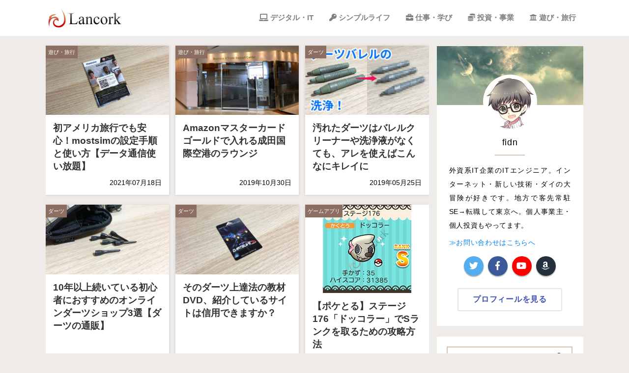

--- FILE ---
content_type: text/html; charset=UTF-8
request_url: https://www.lancork.net/category/entertainment/page/2/
body_size: 14683
content:
<!DOCTYPE html>
<html lang="ja">
<head prefix="og: http://ogp.me/ns# fb: http://ogp.me/ns/fb# blog: http://ogp.me/ns/blog#">
<meta charset="UTF-8">

<meta name="viewport" content="width=device-width, initial-scale=1">
<meta http-equiv="X-UA-Compatible" content="IE=edge">
<link rel="stylesheet" media="all" href="https://www.lancork.net/wordpress/wp-content/themes/lv13/style.css?1744459538">
<link rel="stylesheet" href="https://use.fontawesome.com/releases/v5.8.1/css/all.css" integrity="sha384-50oBUHEmvpQ+1lW4y57PTFmhCaXp0ML5d60M1M7uH2+nqUivzIebhndOJK28anvf" crossorigin="anonymous">
<link rel="icon" href="https://www.lancork.net/wordpress/wp-content/themes/lv13/images/favicon.ico">
<link rel="apple-touch-icon" href="https://www.lancork.net/wordpress/wp-content/themes/lv13/images/apple-touch-icon.png" />
<link rel="alternate" type="application/rss+xml" title="RSS" href="https://www.lancork.net/feed/" />

	<style>img:is([sizes="auto" i], [sizes^="auto," i]) { contain-intrinsic-size: 3000px 1500px }</style>
	
		<!-- All in One SEO 4.8.0 - aioseo.com -->
		<title>遊び・旅行 | Lancork - ページ 2</title>
	<meta name="robots" content="noindex, max-snippet:-1, max-image-preview:large, max-video-preview:-1" />
	<link rel="canonical" href="https://www.lancork.net/category/entertainment/page/2/" />
	<link rel="prev" href="https://www.lancork.net/category/entertainment/" />
	<link rel="next" href="https://www.lancork.net/category/entertainment/page/3/" />
	<meta name="generator" content="All in One SEO (AIOSEO) 4.8.0" />
		<script type="application/ld+json" class="aioseo-schema">
			{"@context":"https:\/\/schema.org","@graph":[{"@type":"BreadcrumbList","@id":"https:\/\/www.lancork.net\/category\/entertainment\/page\/2\/#breadcrumblist","itemListElement":[{"@type":"ListItem","@id":"https:\/\/www.lancork.net\/#listItem","position":1,"name":"\u5bb6","item":"https:\/\/www.lancork.net\/","nextItem":{"@type":"ListItem","@id":"https:\/\/www.lancork.net\/category\/entertainment\/#listItem","name":"\u904a\u3073\u30fb\u65c5\u884c"}},{"@type":"ListItem","@id":"https:\/\/www.lancork.net\/category\/entertainment\/#listItem","position":2,"name":"\u904a\u3073\u30fb\u65c5\u884c","previousItem":{"@type":"ListItem","@id":"https:\/\/www.lancork.net\/#listItem","name":"\u5bb6"}}]},{"@type":"CollectionPage","@id":"https:\/\/www.lancork.net\/category\/entertainment\/page\/2\/#collectionpage","url":"https:\/\/www.lancork.net\/category\/entertainment\/page\/2\/","name":"\u904a\u3073\u30fb\u65c5\u884c | Lancork - \u30da\u30fc\u30b8 2","inLanguage":"ja","isPartOf":{"@id":"https:\/\/www.lancork.net\/#website"},"breadcrumb":{"@id":"https:\/\/www.lancork.net\/category\/entertainment\/page\/2\/#breadcrumblist"}},{"@type":"Organization","@id":"https:\/\/www.lancork.net\/#organization","name":"fidn","description":"\u5916\u8cc7\u7cfbIT\u30a8\u30f3\u30b8\u30cb\u30a2\u306b\u3088\u308b\u554f\u984c\u89e3\u6c7a\u3068\u6642\u3005\u30ec\u30d3\u30e5\u30fc","url":"https:\/\/www.lancork.net\/","logo":{"@type":"ImageObject","url":"https:\/\/www.lancork.net\/wordpress\/wp-content\/uploads\/2019\/11\/lancork-logo-amp.png","@id":"https:\/\/www.lancork.net\/category\/entertainment\/page\/2\/#organizationLogo","width":228,"height":60,"caption":"Lancork"},"image":{"@id":"https:\/\/www.lancork.net\/category\/entertainment\/page\/2\/#organizationLogo"},"sameAs":["https:\/\/www.facebook.com\/lancork","https:\/\/twitter.com\/lancork","https:\/\/www.instagram.com\/lancork\/","https:\/\/www.youtube.com\/channel\/UCQXnN4QTvbiTHQZqprQmeqQ"]},{"@type":"WebSite","@id":"https:\/\/www.lancork.net\/#website","url":"https:\/\/www.lancork.net\/","name":"Lancork","description":"\u5916\u8cc7\u7cfbIT\u30a8\u30f3\u30b8\u30cb\u30a2\u306b\u3088\u308b\u554f\u984c\u89e3\u6c7a\u3068\u6642\u3005\u30ec\u30d3\u30e5\u30fc","inLanguage":"ja","publisher":{"@id":"https:\/\/www.lancork.net\/#organization"}}]}
		</script>
		<!-- All in One SEO -->

<link rel='dns-prefetch' href='//ajax.googleapis.com' />
<style id='rinkerg-gutenberg-rinker-style-inline-css' type='text/css'>
.wp-block-create-block-block{background-color:#21759b;color:#fff;padding:2px}

</style>
<style id='classic-theme-styles-inline-css' type='text/css'>
/*! This file is auto-generated */
.wp-block-button__link{color:#fff;background-color:#32373c;border-radius:9999px;box-shadow:none;text-decoration:none;padding:calc(.667em + 2px) calc(1.333em + 2px);font-size:1.125em}.wp-block-file__button{background:#32373c;color:#fff;text-decoration:none}
</style>
<style id='global-styles-inline-css' type='text/css'>
:root{--wp--preset--aspect-ratio--square: 1;--wp--preset--aspect-ratio--4-3: 4/3;--wp--preset--aspect-ratio--3-4: 3/4;--wp--preset--aspect-ratio--3-2: 3/2;--wp--preset--aspect-ratio--2-3: 2/3;--wp--preset--aspect-ratio--16-9: 16/9;--wp--preset--aspect-ratio--9-16: 9/16;--wp--preset--color--black: #000000;--wp--preset--color--cyan-bluish-gray: #abb8c3;--wp--preset--color--white: #ffffff;--wp--preset--color--pale-pink: #f78da7;--wp--preset--color--vivid-red: #cf2e2e;--wp--preset--color--luminous-vivid-orange: #ff6900;--wp--preset--color--luminous-vivid-amber: #fcb900;--wp--preset--color--light-green-cyan: #7bdcb5;--wp--preset--color--vivid-green-cyan: #00d084;--wp--preset--color--pale-cyan-blue: #8ed1fc;--wp--preset--color--vivid-cyan-blue: #0693e3;--wp--preset--color--vivid-purple: #9b51e0;--wp--preset--gradient--vivid-cyan-blue-to-vivid-purple: linear-gradient(135deg,rgba(6,147,227,1) 0%,rgb(155,81,224) 100%);--wp--preset--gradient--light-green-cyan-to-vivid-green-cyan: linear-gradient(135deg,rgb(122,220,180) 0%,rgb(0,208,130) 100%);--wp--preset--gradient--luminous-vivid-amber-to-luminous-vivid-orange: linear-gradient(135deg,rgba(252,185,0,1) 0%,rgba(255,105,0,1) 100%);--wp--preset--gradient--luminous-vivid-orange-to-vivid-red: linear-gradient(135deg,rgba(255,105,0,1) 0%,rgb(207,46,46) 100%);--wp--preset--gradient--very-light-gray-to-cyan-bluish-gray: linear-gradient(135deg,rgb(238,238,238) 0%,rgb(169,184,195) 100%);--wp--preset--gradient--cool-to-warm-spectrum: linear-gradient(135deg,rgb(74,234,220) 0%,rgb(151,120,209) 20%,rgb(207,42,186) 40%,rgb(238,44,130) 60%,rgb(251,105,98) 80%,rgb(254,248,76) 100%);--wp--preset--gradient--blush-light-purple: linear-gradient(135deg,rgb(255,206,236) 0%,rgb(152,150,240) 100%);--wp--preset--gradient--blush-bordeaux: linear-gradient(135deg,rgb(254,205,165) 0%,rgb(254,45,45) 50%,rgb(107,0,62) 100%);--wp--preset--gradient--luminous-dusk: linear-gradient(135deg,rgb(255,203,112) 0%,rgb(199,81,192) 50%,rgb(65,88,208) 100%);--wp--preset--gradient--pale-ocean: linear-gradient(135deg,rgb(255,245,203) 0%,rgb(182,227,212) 50%,rgb(51,167,181) 100%);--wp--preset--gradient--electric-grass: linear-gradient(135deg,rgb(202,248,128) 0%,rgb(113,206,126) 100%);--wp--preset--gradient--midnight: linear-gradient(135deg,rgb(2,3,129) 0%,rgb(40,116,252) 100%);--wp--preset--font-size--small: 13px;--wp--preset--font-size--medium: 20px;--wp--preset--font-size--large: 36px;--wp--preset--font-size--x-large: 42px;--wp--preset--spacing--20: 0.44rem;--wp--preset--spacing--30: 0.67rem;--wp--preset--spacing--40: 1rem;--wp--preset--spacing--50: 1.5rem;--wp--preset--spacing--60: 2.25rem;--wp--preset--spacing--70: 3.38rem;--wp--preset--spacing--80: 5.06rem;--wp--preset--shadow--natural: 6px 6px 9px rgba(0, 0, 0, 0.2);--wp--preset--shadow--deep: 12px 12px 50px rgba(0, 0, 0, 0.4);--wp--preset--shadow--sharp: 6px 6px 0px rgba(0, 0, 0, 0.2);--wp--preset--shadow--outlined: 6px 6px 0px -3px rgba(255, 255, 255, 1), 6px 6px rgba(0, 0, 0, 1);--wp--preset--shadow--crisp: 6px 6px 0px rgba(0, 0, 0, 1);}:where(.is-layout-flex){gap: 0.5em;}:where(.is-layout-grid){gap: 0.5em;}body .is-layout-flex{display: flex;}.is-layout-flex{flex-wrap: wrap;align-items: center;}.is-layout-flex > :is(*, div){margin: 0;}body .is-layout-grid{display: grid;}.is-layout-grid > :is(*, div){margin: 0;}:where(.wp-block-columns.is-layout-flex){gap: 2em;}:where(.wp-block-columns.is-layout-grid){gap: 2em;}:where(.wp-block-post-template.is-layout-flex){gap: 1.25em;}:where(.wp-block-post-template.is-layout-grid){gap: 1.25em;}.has-black-color{color: var(--wp--preset--color--black) !important;}.has-cyan-bluish-gray-color{color: var(--wp--preset--color--cyan-bluish-gray) !important;}.has-white-color{color: var(--wp--preset--color--white) !important;}.has-pale-pink-color{color: var(--wp--preset--color--pale-pink) !important;}.has-vivid-red-color{color: var(--wp--preset--color--vivid-red) !important;}.has-luminous-vivid-orange-color{color: var(--wp--preset--color--luminous-vivid-orange) !important;}.has-luminous-vivid-amber-color{color: var(--wp--preset--color--luminous-vivid-amber) !important;}.has-light-green-cyan-color{color: var(--wp--preset--color--light-green-cyan) !important;}.has-vivid-green-cyan-color{color: var(--wp--preset--color--vivid-green-cyan) !important;}.has-pale-cyan-blue-color{color: var(--wp--preset--color--pale-cyan-blue) !important;}.has-vivid-cyan-blue-color{color: var(--wp--preset--color--vivid-cyan-blue) !important;}.has-vivid-purple-color{color: var(--wp--preset--color--vivid-purple) !important;}.has-black-background-color{background-color: var(--wp--preset--color--black) !important;}.has-cyan-bluish-gray-background-color{background-color: var(--wp--preset--color--cyan-bluish-gray) !important;}.has-white-background-color{background-color: var(--wp--preset--color--white) !important;}.has-pale-pink-background-color{background-color: var(--wp--preset--color--pale-pink) !important;}.has-vivid-red-background-color{background-color: var(--wp--preset--color--vivid-red) !important;}.has-luminous-vivid-orange-background-color{background-color: var(--wp--preset--color--luminous-vivid-orange) !important;}.has-luminous-vivid-amber-background-color{background-color: var(--wp--preset--color--luminous-vivid-amber) !important;}.has-light-green-cyan-background-color{background-color: var(--wp--preset--color--light-green-cyan) !important;}.has-vivid-green-cyan-background-color{background-color: var(--wp--preset--color--vivid-green-cyan) !important;}.has-pale-cyan-blue-background-color{background-color: var(--wp--preset--color--pale-cyan-blue) !important;}.has-vivid-cyan-blue-background-color{background-color: var(--wp--preset--color--vivid-cyan-blue) !important;}.has-vivid-purple-background-color{background-color: var(--wp--preset--color--vivid-purple) !important;}.has-black-border-color{border-color: var(--wp--preset--color--black) !important;}.has-cyan-bluish-gray-border-color{border-color: var(--wp--preset--color--cyan-bluish-gray) !important;}.has-white-border-color{border-color: var(--wp--preset--color--white) !important;}.has-pale-pink-border-color{border-color: var(--wp--preset--color--pale-pink) !important;}.has-vivid-red-border-color{border-color: var(--wp--preset--color--vivid-red) !important;}.has-luminous-vivid-orange-border-color{border-color: var(--wp--preset--color--luminous-vivid-orange) !important;}.has-luminous-vivid-amber-border-color{border-color: var(--wp--preset--color--luminous-vivid-amber) !important;}.has-light-green-cyan-border-color{border-color: var(--wp--preset--color--light-green-cyan) !important;}.has-vivid-green-cyan-border-color{border-color: var(--wp--preset--color--vivid-green-cyan) !important;}.has-pale-cyan-blue-border-color{border-color: var(--wp--preset--color--pale-cyan-blue) !important;}.has-vivid-cyan-blue-border-color{border-color: var(--wp--preset--color--vivid-cyan-blue) !important;}.has-vivid-purple-border-color{border-color: var(--wp--preset--color--vivid-purple) !important;}.has-vivid-cyan-blue-to-vivid-purple-gradient-background{background: var(--wp--preset--gradient--vivid-cyan-blue-to-vivid-purple) !important;}.has-light-green-cyan-to-vivid-green-cyan-gradient-background{background: var(--wp--preset--gradient--light-green-cyan-to-vivid-green-cyan) !important;}.has-luminous-vivid-amber-to-luminous-vivid-orange-gradient-background{background: var(--wp--preset--gradient--luminous-vivid-amber-to-luminous-vivid-orange) !important;}.has-luminous-vivid-orange-to-vivid-red-gradient-background{background: var(--wp--preset--gradient--luminous-vivid-orange-to-vivid-red) !important;}.has-very-light-gray-to-cyan-bluish-gray-gradient-background{background: var(--wp--preset--gradient--very-light-gray-to-cyan-bluish-gray) !important;}.has-cool-to-warm-spectrum-gradient-background{background: var(--wp--preset--gradient--cool-to-warm-spectrum) !important;}.has-blush-light-purple-gradient-background{background: var(--wp--preset--gradient--blush-light-purple) !important;}.has-blush-bordeaux-gradient-background{background: var(--wp--preset--gradient--blush-bordeaux) !important;}.has-luminous-dusk-gradient-background{background: var(--wp--preset--gradient--luminous-dusk) !important;}.has-pale-ocean-gradient-background{background: var(--wp--preset--gradient--pale-ocean) !important;}.has-electric-grass-gradient-background{background: var(--wp--preset--gradient--electric-grass) !important;}.has-midnight-gradient-background{background: var(--wp--preset--gradient--midnight) !important;}.has-small-font-size{font-size: var(--wp--preset--font-size--small) !important;}.has-medium-font-size{font-size: var(--wp--preset--font-size--medium) !important;}.has-large-font-size{font-size: var(--wp--preset--font-size--large) !important;}.has-x-large-font-size{font-size: var(--wp--preset--font-size--x-large) !important;}
:where(.wp-block-post-template.is-layout-flex){gap: 1.25em;}:where(.wp-block-post-template.is-layout-grid){gap: 1.25em;}
:where(.wp-block-columns.is-layout-flex){gap: 2em;}:where(.wp-block-columns.is-layout-grid){gap: 2em;}
:root :where(.wp-block-pullquote){font-size: 1.5em;line-height: 1.6;}
</style>
<link rel='stylesheet' id='yyi_rinker_stylesheet-css' href='https://www.lancork.net/wordpress/wp-content/plugins/yyi-rinker/css/style.css?v=1.11.1&#038;ver=6.7.4' type='text/css' media='all' />
<style id='akismet-widget-style-inline-css' type='text/css'>

			.a-stats {
				--akismet-color-mid-green: #357b49;
				--akismet-color-white: #fff;
				--akismet-color-light-grey: #f6f7f7;

				max-width: 350px;
				width: auto;
			}

			.a-stats * {
				all: unset;
				box-sizing: border-box;
			}

			.a-stats strong {
				font-weight: 600;
			}

			.a-stats a.a-stats__link,
			.a-stats a.a-stats__link:visited,
			.a-stats a.a-stats__link:active {
				background: var(--akismet-color-mid-green);
				border: none;
				box-shadow: none;
				border-radius: 8px;
				color: var(--akismet-color-white);
				cursor: pointer;
				display: block;
				font-family: -apple-system, BlinkMacSystemFont, 'Segoe UI', 'Roboto', 'Oxygen-Sans', 'Ubuntu', 'Cantarell', 'Helvetica Neue', sans-serif;
				font-weight: 500;
				padding: 12px;
				text-align: center;
				text-decoration: none;
				transition: all 0.2s ease;
			}

			/* Extra specificity to deal with TwentyTwentyOne focus style */
			.widget .a-stats a.a-stats__link:focus {
				background: var(--akismet-color-mid-green);
				color: var(--akismet-color-white);
				text-decoration: none;
			}

			.a-stats a.a-stats__link:hover {
				filter: brightness(110%);
				box-shadow: 0 4px 12px rgba(0, 0, 0, 0.06), 0 0 2px rgba(0, 0, 0, 0.16);
			}

			.a-stats .count {
				color: var(--akismet-color-white);
				display: block;
				font-size: 1.5em;
				line-height: 1.4;
				padding: 0 13px;
				white-space: nowrap;
			}
		
</style>
<link rel="https://api.w.org/" href="https://www.lancork.net/wp-json/" /><link rel="alternate" title="JSON" type="application/json" href="https://www.lancork.net/wp-json/wp/v2/categories/448" /><style>
.yyi-rinker-images {
    display: flex;
    justify-content: center;
    align-items: center;
    position: relative;

}
div.yyi-rinker-image img.yyi-rinker-main-img.hidden {
    display: none;
}

.yyi-rinker-images-arrow {
    cursor: pointer;
    position: absolute;
    top: 50%;
    display: block;
    margin-top: -11px;
    opacity: 0.6;
    width: 22px;
}

.yyi-rinker-images-arrow-left{
    left: -10px;
}
.yyi-rinker-images-arrow-right{
    right: -10px;
}

.yyi-rinker-images-arrow-left.hidden {
    display: none;
}

.yyi-rinker-images-arrow-right.hidden {
    display: none;
}
div.yyi-rinker-contents.yyi-rinker-design-tate  div.yyi-rinker-box{
    flex-direction: column;
}

div.yyi-rinker-contents.yyi-rinker-design-slim div.yyi-rinker-box .yyi-rinker-links {
    flex-direction: column;
}

div.yyi-rinker-contents.yyi-rinker-design-slim div.yyi-rinker-info {
    width: 100%;
}

div.yyi-rinker-contents.yyi-rinker-design-slim .yyi-rinker-title {
    text-align: center;
}

div.yyi-rinker-contents.yyi-rinker-design-slim .yyi-rinker-links {
    text-align: center;
}
div.yyi-rinker-contents.yyi-rinker-design-slim .yyi-rinker-image {
    margin: auto;
}

div.yyi-rinker-contents.yyi-rinker-design-slim div.yyi-rinker-info ul.yyi-rinker-links li {
	align-self: stretch;
}
div.yyi-rinker-contents.yyi-rinker-design-slim div.yyi-rinker-box div.yyi-rinker-info {
	padding: 0;
}
div.yyi-rinker-contents.yyi-rinker-design-slim div.yyi-rinker-box {
	flex-direction: column;
	padding: 14px 5px 0;
}

.yyi-rinker-design-slim div.yyi-rinker-box div.yyi-rinker-info {
	text-align: center;
}

.yyi-rinker-design-slim div.price-box span.price {
	display: block;
}

div.yyi-rinker-contents.yyi-rinker-design-slim div.yyi-rinker-info div.yyi-rinker-title a{
	font-size:16px;
}

div.yyi-rinker-contents.yyi-rinker-design-slim ul.yyi-rinker-links li.amazonkindlelink:before,  div.yyi-rinker-contents.yyi-rinker-design-slim ul.yyi-rinker-links li.amazonlink:before,  div.yyi-rinker-contents.yyi-rinker-design-slim ul.yyi-rinker-links li.rakutenlink:before, div.yyi-rinker-contents.yyi-rinker-design-slim ul.yyi-rinker-links li.yahoolink:before, div.yyi-rinker-contents.yyi-rinker-design-slim ul.yyi-rinker-links li.mercarilink:before {
	font-size:12px;
}

div.yyi-rinker-contents.yyi-rinker-design-slim ul.yyi-rinker-links li a {
	font-size: 13px;
}
.entry-content ul.yyi-rinker-links li {
	padding: 0;
}

div.yyi-rinker-contents .yyi-rinker-attention.attention_desing_right_ribbon {
    width: 89px;
    height: 91px;
    position: absolute;
    top: -1px;
    right: -1px;
    left: auto;
    overflow: hidden;
}

div.yyi-rinker-contents .yyi-rinker-attention.attention_desing_right_ribbon span {
    display: inline-block;
    width: 146px;
    position: absolute;
    padding: 4px 0;
    left: -13px;
    top: 12px;
    text-align: center;
    font-size: 12px;
    line-height: 24px;
    -webkit-transform: rotate(45deg);
    transform: rotate(45deg);
    box-shadow: 0 1px 3px rgba(0, 0, 0, 0.2);
}

div.yyi-rinker-contents .yyi-rinker-attention.attention_desing_right_ribbon {
    background: none;
}
.yyi-rinker-attention.attention_desing_right_ribbon .yyi-rinker-attention-after,
.yyi-rinker-attention.attention_desing_right_ribbon .yyi-rinker-attention-before{
display:none;
}
div.yyi-rinker-use-right_ribbon div.yyi-rinker-title {
    margin-right: 2rem;
}

				</style><noscript><style id="rocket-lazyload-nojs-css">.rll-youtube-player, [data-lazy-src]{display:none !important;}</style></noscript><!--[if lte IE 8]>
<script src="//html5shiv.googlecode.com/svn/trunk/html5.js"></script>
<![endif]-->
<!-- Global site tag (gtag.js) - Google Analytics -->
<script async src="https://www.googletagmanager.com/gtag/js?id=G-YG6JXF0T5W"></script>
<script>
  window.dataLayer = window.dataLayer || [];
  function gtag(){dataLayer.push(arguments);}
  gtag('js', new Date());

  gtag('config', 'G-YG6JXF0T5W');
</script>
</head>
<body>
<a id="nav-top"></a>
<div id="wrap">
    <div id="inner">
 
        <header id="header">
    
        <div id="header-top">

            <div class="container-inner">
            
            <div class="header-hamburger-bar">
                                <a class="site-mainlogo" href="https://www.lancork.net">
                        <img src="data:image/svg+xml,%3Csvg%20xmlns='http://www.w3.org/2000/svg'%20viewBox='0%200%20150%200'%3E%3C/svg%3E" alt="トップページへ戻る" width="150" data-lazy-src="https://www.lancork.net/wordpress/wp-content/themes/lv13/images/lancork-logo.jpg" /><noscript><img src="https://www.lancork.net/wordpress/wp-content/themes/lv13/images/lancork-logo.jpg" alt="トップページへ戻る" width="150" /></noscript>
                    </a>

                             <nav class="hamburger-nav">

<div class="hamburger-nav-search">
<form method="get" action="https://www.lancork.net/search/">
<input type="text" class="widget-google-search-input" value="" name="q" placeholder="サイト内を検索 ...">
<button type="submit" class="widget-google-search-submit"><i class="fas fa-search"></i></button>
</form>
             </div>
                    <div class="menu-hamburger-container"><ul id="menu-hamburger" class="hamburger-menu"><li id="menu-item-11894" class="menu-item menu-item-type-post_type menu-item-object-page menu-item-11894"><a href="https://www.lancork.net/about/">プロフィール</a></li>
<li id="menu-item-12905" class="menu-item menu-item-type-taxonomy menu-item-object-category menu-item-12905"><a href="https://www.lancork.net/category/it/">デジタル・IT</a></li>
<li id="menu-item-12904" class="menu-item menu-item-type-taxonomy menu-item-object-category menu-item-12904"><a href="https://www.lancork.net/category/lifestyle/">シンプルライフ</a></li>
<li id="menu-item-12906" class="menu-item menu-item-type-taxonomy menu-item-object-category menu-item-12906"><a href="https://www.lancork.net/category/jobs/">仕事・学び</a></li>
<li id="menu-item-12903" class="menu-item menu-item-type-taxonomy menu-item-object-category menu-item-12903"><a href="https://www.lancork.net/category/money/">投資・事業</a></li>
<li id="menu-item-12912" class="menu-item menu-item-type-taxonomy menu-item-object-category current-menu-item menu-item-12912"><a href="https://www.lancork.net/category/entertainment/" aria-current="page">遊び・旅行</a></li>
<li id="menu-item-11895" class="menu-item menu-item-type-post_type menu-item-object-page menu-item-11895"><a href="https://www.lancork.net/gallery/">壁紙ギャラリー</a></li>
<li id="menu-item-11905" class="menu-item menu-item-type-post_type menu-item-object-page menu-item-11905"><a href="https://www.lancork.net/contact/">お問い合わせ</a></li>
</ul></div>                </nav>
                <div class="hamburger" id="js-hamburger">
                    <span class="hamburger__line hamburger__line--1"></span>
                    <span class="hamburger__line hamburger__line--2"></span>
                    <span class="hamburger__line hamburger__line--3"></span>
                    <span class="hamburger__text"></span>
                </div>
                <div class="black-bg" id="js-black-bg"></div>
                </div>



                <div id="header-mainnav">
                    <nav>
                        <div class="menu-globalmenu-container"><ul id="menu-globalmenu" class="sitenavi"><li id="menu-item-12909" class="menu-item menu-item-type-taxonomy menu-item-object-category menu-item-12909"><a href="https://www.lancork.net/category/it/">デジタル・IT</a></li>
<li id="menu-item-12908" class="menu-item menu-item-type-taxonomy menu-item-object-category menu-item-12908"><a href="https://www.lancork.net/category/lifestyle/">シンプルライフ</a></li>
<li id="menu-item-12910" class="menu-item menu-item-type-taxonomy menu-item-object-category menu-item-12910"><a href="https://www.lancork.net/category/jobs/">仕事・学び</a></li>
<li id="menu-item-12907" class="menu-item menu-item-type-taxonomy menu-item-object-category menu-item-12907"><a href="https://www.lancork.net/category/money/">投資・事業</a></li>
<li id="menu-item-12911" class="menu-item menu-item-type-taxonomy menu-item-object-category current-menu-item menu-item-12911"><a href="https://www.lancork.net/category/entertainment/" aria-current="page">遊び・旅行</a></li>
</ul></div>                    </nav>
                </div>
                <div class="clear"></div>
            </div>
        </div>    
        
            </header>


<div id="main" class="container-inner">

    <div id="leftcontents">

    <!-- カテゴリの説明文 -->
    

        <div class="article-flex-container">
        
    
                            <article class="article-flex-item">
                    <a href="https://www.lancork.net/2019/06/mostsim-how-to-setup/" title="初アメリカ旅行でも安心！mostsimの設定手順と使い方【データ通信使い放題】" class="article-flex-link"></a>
                    <div class="article-flex-thumbnail">
                    <img width="512" height="288" src="data:image/svg+xml,%3Csvg%20xmlns='http://www.w3.org/2000/svg'%20viewBox='0%200%20512%20288'%3E%3C/svg%3E" class="attachment-512x288 size-512x288 wp-post-image" alt="mostsim パッケージ" decoding="async" fetchpriority="high" data-lazy-src="https://www.lancork.net/wordpress/wp-content/uploads/2019/06/mostsim-01-package-main-512x288.jpg" /><noscript><img width="512" height="288" src="https://www.lancork.net/wordpress/wp-content/uploads/2019/06/mostsim-01-package-main-512x288.jpg" class="attachment-512x288 size-512x288 wp-post-image" alt="mostsim パッケージ" decoding="async" fetchpriority="high" /></noscript>                    </div>
                        <div class="article-flex-meta">
                            <p class="article-flex-category">
                                                            <a href="https://www.lancork.net/category/entertainment/" class="article-cat article-cat-entertainment">遊び・旅行</a>
                                                        </p>

                                <h2 class="article-flex-title">
                                    初アメリカ旅行でも安心！mostsimの設定手順と使い方【データ通信使い放題】                                </h2>
                                <div class="article-flex-date">
                                    <time itemprop="dateModified">2021年07月18日</time>                                    <div class="clear"></div>
                                </div>
                        </div>

                        <div class="clear"></div>
                </article>
                            <article class="article-flex-item">
                    <a href="https://www.lancork.net/2019/06/amazon-master-card-gold-nrt-lounge/" title="Amazonマスターカードゴールドで入れる成田国際空港のラウンジ" class="article-flex-link"></a>
                    <div class="article-flex-thumbnail">
                    <img width="512" height="288" src="data:image/svg+xml,%3Csvg%20xmlns='http://www.w3.org/2000/svg'%20viewBox='0%200%20512%20288'%3E%3C/svg%3E" class="attachment-512x288 size-512x288 wp-post-image" alt="Amazonマスターカードゴールドで利用できる成田空港のラウンジ TEIラウンジ" decoding="async" data-lazy-src="https://www.lancork.net/wordpress/wp-content/uploads/2019/06/amazon-mastercard-gold-nrt-lounge-tei-512x288.jpg" /><noscript><img width="512" height="288" src="https://www.lancork.net/wordpress/wp-content/uploads/2019/06/amazon-mastercard-gold-nrt-lounge-tei-512x288.jpg" class="attachment-512x288 size-512x288 wp-post-image" alt="Amazonマスターカードゴールドで利用できる成田空港のラウンジ TEIラウンジ" decoding="async" /></noscript>                    </div>
                        <div class="article-flex-meta">
                            <p class="article-flex-category">
                                                            <a href="https://www.lancork.net/category/entertainment/" class="article-cat article-cat-entertainment">遊び・旅行</a>
                                                        </p>

                                <h2 class="article-flex-title">
                                    Amazonマスターカードゴールドで入れる成田国際空港のラウンジ                                </h2>
                                <div class="article-flex-date">
                                    <time itemprop="dateModified">2019年10月30日</time>                                    <div class="clear"></div>
                                </div>
                        </div>

                        <div class="clear"></div>
                </article>
                            <article class="article-flex-item">
                    <a href="https://www.lancork.net/2019/05/darts-barrel-washing/" title="汚れたダーツはバレルクリーナーや洗浄液がなくても、アレを使えばこんなにキレイに" class="article-flex-link"></a>
                    <div class="article-flex-thumbnail">
                    <img width="512" height="288" src="data:image/svg+xml,%3Csvg%20xmlns='http://www.w3.org/2000/svg'%20viewBox='0%200%20512%20288'%3E%3C/svg%3E" class="attachment-512x288 size-512x288 wp-post-image" alt="ダーツバレル洗浄前後の比較" decoding="async" data-lazy-src="https://www.lancork.net/wordpress/wp-content/uploads/2019/05/darts-barrel-washing-eyecatch-512x288.jpg" /><noscript><img width="512" height="288" src="https://www.lancork.net/wordpress/wp-content/uploads/2019/05/darts-barrel-washing-eyecatch-512x288.jpg" class="attachment-512x288 size-512x288 wp-post-image" alt="ダーツバレル洗浄前後の比較" decoding="async" /></noscript>                    </div>
                        <div class="article-flex-meta">
                            <p class="article-flex-category">
                                                            <a href="https://www.lancork.net/category/entertainment/darts/" class="article-cat article-cat-darts">ダーツ</a>
                                                        </p>

                                <h2 class="article-flex-title">
                                    汚れたダーツはバレルクリーナーや洗浄液がなくても、アレを使えばこんなにキレイに                                </h2>
                                <div class="article-flex-date">
                                    2019年05月25日                                    <div class="clear"></div>
                                </div>
                        </div>

                        <div class="clear"></div>
                </article>
                            <article class="article-flex-item">
                    <a href="https://www.lancork.net/2019/05/online-darts-shop-10-years/" title="10年以上続いている初心者におすすめのオンラインダーツショップ3選【ダーツの通販】" class="article-flex-link"></a>
                    <div class="article-flex-thumbnail">
                    <img width="512" height="288" src="data:image/svg+xml,%3Csvg%20xmlns='http://www.w3.org/2000/svg'%20viewBox='0%200%20512%20288'%3E%3C/svg%3E" class="attachment-512x288 size-512x288 wp-post-image" alt="ダーツ 4BAチップ" decoding="async" data-lazy-src="https://www.lancork.net/wordpress/wp-content/uploads/2019/05/darts-10-years-shop-01-512x288.jpg" /><noscript><img width="512" height="288" src="https://www.lancork.net/wordpress/wp-content/uploads/2019/05/darts-10-years-shop-01-512x288.jpg" class="attachment-512x288 size-512x288 wp-post-image" alt="ダーツ 4BAチップ" decoding="async" loading="lazy" /></noscript>                    </div>
                        <div class="article-flex-meta">
                            <p class="article-flex-category">
                                                            <a href="https://www.lancork.net/category/entertainment/darts/" class="article-cat article-cat-darts">ダーツ</a>
                                                        </p>

                                <h2 class="article-flex-title">
                                    10年以上続いている初心者におすすめのオンラインダーツショップ3選【ダーツの通販】                                </h2>
                                <div class="article-flex-date">
                                    2019年05月17日                                    <div class="clear"></div>
                                </div>
                        </div>

                        <div class="clear"></div>
                </article>
                            <article class="article-flex-item">
                    <a href="https://www.lancork.net/2019/05/darts-dvd/" title="そのダーツ上達法の教材DVD、紹介しているサイトは信用できますか？" class="article-flex-link"></a>
                    <div class="article-flex-thumbnail">
                    <img width="512" height="288" src="data:image/svg+xml,%3Csvg%20xmlns='http://www.w3.org/2000/svg'%20viewBox='0%200%20512%20288'%3E%3C/svg%3E" class="attachment-512x288 size-512x288 wp-post-image" alt="ダーツライブカード" decoding="async" data-lazy-src="https://www.lancork.net/wordpress/wp-content/uploads/2019/05/dartslive-lancork-card-eyecatch-512x288.jpg" /><noscript><img width="512" height="288" src="https://www.lancork.net/wordpress/wp-content/uploads/2019/05/dartslive-lancork-card-eyecatch-512x288.jpg" class="attachment-512x288 size-512x288 wp-post-image" alt="ダーツライブカード" decoding="async" loading="lazy" /></noscript>                    </div>
                        <div class="article-flex-meta">
                            <p class="article-flex-category">
                                                            <a href="https://www.lancork.net/category/entertainment/darts/" class="article-cat article-cat-darts">ダーツ</a>
                                                        </p>

                                <h2 class="article-flex-title">
                                    そのダーツ上達法の教材DVD、紹介しているサイトは信用できますか？                                </h2>
                                <div class="article-flex-date">
                                    2019年05月04日                                    <div class="clear"></div>
                                </div>
                        </div>

                        <div class="clear"></div>
                </article>
                            <article class="article-flex-item">
                    <a href="https://www.lancork.net/2015/10/poketoru-stage176-dokkora-s-rank-clear/" title="【ポケとる】ステージ176「ドッコラー」でSランクを取るための攻略方法" class="article-flex-link"></a>
                    <div class="article-flex-thumbnail">
                    <img width="180" height="180" src="data:image/svg+xml,%3Csvg%20xmlns='http://www.w3.org/2000/svg'%20viewBox='0%200%20180%20180'%3E%3C/svg%3E" class="attachment-512x288 size-512x288 wp-post-image" alt="ポケトル ステージ176「ドッコラー」" decoding="async" data-lazy-src="https://www.lancork.net/wordpress/wp-content/uploads/2015/10/poketoru-stage176.jpg" /><noscript><img width="180" height="180" src="https://www.lancork.net/wordpress/wp-content/uploads/2015/10/poketoru-stage176.jpg" class="attachment-512x288 size-512x288 wp-post-image" alt="ポケトル ステージ176「ドッコラー」" decoding="async" loading="lazy" /></noscript>                    </div>
                        <div class="article-flex-meta">
                            <p class="article-flex-category">
                                                            <a href="https://www.lancork.net/category/entertainment/game-app/" class="article-cat article-cat-game-app">ゲームアプリ</a>
                                                        </p>

                                <h2 class="article-flex-title">
                                    【ポケとる】ステージ176「ドッコラー」でSランクを取るための攻略方法                                </h2>
                                <div class="article-flex-date">
                                    2015年10月14日                                    <div class="clear"></div>
                                </div>
                        </div>

                        <div class="clear"></div>
                </article>
                            <article class="article-flex-item">
                    <a href="https://www.lancork.net/2015/10/poketoru-pokemon-safari-ghost-poison/" title="【ポケとる】ゴースト・どくタイプが登場する「ポケモンサファリ」の攻略方法" class="article-flex-link"></a>
                    <div class="article-flex-thumbnail">
                    <img width="180" height="180" src="data:image/svg+xml,%3Csvg%20xmlns='http://www.w3.org/2000/svg'%20viewBox='0%200%20180%20180'%3E%3C/svg%3E" class="attachment-512x288 size-512x288 wp-post-image" alt="ポケとる ポケモンサファリ どく・ゴースト" decoding="async" data-lazy-src="https://www.lancork.net/wordpress/wp-content/uploads/2015/10/poketoru-pokemon-safari-ghost-poison.jpg" /><noscript><img width="180" height="180" src="https://www.lancork.net/wordpress/wp-content/uploads/2015/10/poketoru-pokemon-safari-ghost-poison.jpg" class="attachment-512x288 size-512x288 wp-post-image" alt="ポケとる ポケモンサファリ どく・ゴースト" decoding="async" loading="lazy" /></noscript>                    </div>
                        <div class="article-flex-meta">
                            <p class="article-flex-category">
                                                            <a href="https://www.lancork.net/category/entertainment/game-app/" class="article-cat article-cat-game-app">ゲームアプリ</a>
                                                        </p>

                                <h2 class="article-flex-title">
                                    【ポケとる】ゴースト・どくタイプが登場する「ポケモンサファリ」の攻略方法                                </h2>
                                <div class="article-flex-date">
                                    2015年10月12日                                    <div class="clear"></div>
                                </div>
                        </div>

                        <div class="clear"></div>
                </article>
                            <article class="article-flex-item">
                    <a href="https://www.lancork.net/2015/10/poketoru-dusknoir-no-item-clear/" title="【ポケとる】イベントステージ「ヨノワール登場」をノーアイテムで攻略する方法" class="article-flex-link"></a>
                    <div class="article-flex-thumbnail">
                    <img width="180" height="180" src="data:image/svg+xml,%3Csvg%20xmlns='http://www.w3.org/2000/svg'%20viewBox='0%200%20180%20180'%3E%3C/svg%3E" class="attachment-512x288 size-512x288 wp-post-image" alt="" decoding="async" data-lazy-src="https://www.lancork.net/wordpress/wp-content/uploads/2015/10/poketoru-dusknoir-event-noitem.jpg" /><noscript><img width="180" height="180" src="https://www.lancork.net/wordpress/wp-content/uploads/2015/10/poketoru-dusknoir-event-noitem.jpg" class="attachment-512x288 size-512x288 wp-post-image" alt="" decoding="async" loading="lazy" /></noscript>                    </div>
                        <div class="article-flex-meta">
                            <p class="article-flex-category">
                                                            <a href="https://www.lancork.net/category/entertainment/game-app/" class="article-cat article-cat-game-app">ゲームアプリ</a>
                                                        </p>

                                <h2 class="article-flex-title">
                                    【ポケとる】イベントステージ「ヨノワール登場」をノーアイテムで攻略する方法                                </h2>
                                <div class="article-flex-date">
                                    2015年10月12日                                    <div class="clear"></div>
                                </div>
                        </div>

                        <div class="clear"></div>
                </article>
                            <article class="article-flex-item">
                    <a href="https://www.lancork.net/2015/10/poketoru-palkia-no-item-clear/" title="【ポケとる】イベントステージ「パルキア登場」をノーアイテムで攻略する方法" class="article-flex-link"></a>
                    <div class="article-flex-thumbnail">
                    <img width="180" height="180" src="data:image/svg+xml,%3Csvg%20xmlns='http://www.w3.org/2000/svg'%20viewBox='0%200%20180%20180'%3E%3C/svg%3E" class="attachment-512x288 size-512x288 wp-post-image" alt="ポケとる パルキア" decoding="async" data-lazy-src="https://www.lancork.net/wordpress/wp-content/uploads/2015/10/poketoru-palkia-event.jpg" /><noscript><img width="180" height="180" src="https://www.lancork.net/wordpress/wp-content/uploads/2015/10/poketoru-palkia-event.jpg" class="attachment-512x288 size-512x288 wp-post-image" alt="ポケとる パルキア" decoding="async" loading="lazy" /></noscript>                    </div>
                        <div class="article-flex-meta">
                            <p class="article-flex-category">
                                                            <a href="https://www.lancork.net/category/entertainment/game-app/" class="article-cat article-cat-game-app">ゲームアプリ</a>
                                                        </p>

                                <h2 class="article-flex-title">
                                    【ポケとる】イベントステージ「パルキア登場」をノーアイテムで攻略する方法                                </h2>
                                <div class="article-flex-date">
                                    2015年10月06日                                    <div class="clear"></div>
                                </div>
                        </div>

                        <div class="clear"></div>
                </article>
                            <article class="article-flex-item">
                    <a href="https://www.lancork.net/2015/10/poketoru-howto-get-coins-and-max/" title="【ポケとる】コインをゲットする方法と所有できるコインの上限値（カンスト値）" class="article-flex-link"></a>
                    <div class="article-flex-thumbnail">
                    <img width="180" height="180" src="data:image/svg+xml,%3Csvg%20xmlns='http://www.w3.org/2000/svg'%20viewBox='0%200%20180%20180'%3E%3C/svg%3E" class="attachment-512x288 size-512x288 wp-post-image" alt="ポケとる コイン上限" decoding="async" data-lazy-src="https://www.lancork.net/wordpress/wp-content/uploads/2015/10/poketoru-coin-max-01.jpg" /><noscript><img width="180" height="180" src="https://www.lancork.net/wordpress/wp-content/uploads/2015/10/poketoru-coin-max-01.jpg" class="attachment-512x288 size-512x288 wp-post-image" alt="ポケとる コイン上限" decoding="async" loading="lazy" /></noscript>                    </div>
                        <div class="article-flex-meta">
                            <p class="article-flex-category">
                                                            <a href="https://www.lancork.net/category/entertainment/game-app/" class="article-cat article-cat-game-app">ゲームアプリ</a>
                                                        </p>

                                <h2 class="article-flex-title">
                                    【ポケとる】コインをゲットする方法と所有できるコインの上限値（カンスト値）                                </h2>
                                <div class="article-flex-date">
                                    2015年10月04日                                    <div class="clear"></div>
                                </div>
                        </div>

                        <div class="clear"></div>
                </article>
                            <article class="article-flex-item">
                    <a href="https://www.lancork.net/2015/09/poketoru-ex-stage-ranking/" title="【ポケとる】エキストラステージEX1～20の難易度ランキングとオススメの攻略順序" class="article-flex-link"></a>
                    <div class="article-flex-thumbnail">
                    <img width="180" height="180" src="data:image/svg+xml,%3Csvg%20xmlns='http://www.w3.org/2000/svg'%20viewBox='0%200%20180%20180'%3E%3C/svg%3E" class="attachment-512x288 size-512x288 wp-post-image" alt="ポケとる エキストラステージ ミュウツー" decoding="async" data-lazy-src="https://www.lancork.net/wordpress/wp-content/uploads/2015/09/poketoru-ex20.jpg" /><noscript><img width="180" height="180" src="https://www.lancork.net/wordpress/wp-content/uploads/2015/09/poketoru-ex20.jpg" class="attachment-512x288 size-512x288 wp-post-image" alt="ポケとる エキストラステージ ミュウツー" decoding="async" loading="lazy" /></noscript>                    </div>
                        <div class="article-flex-meta">
                            <p class="article-flex-category">
                                                            <a href="https://www.lancork.net/category/entertainment/game-app/" class="article-cat article-cat-game-app">ゲームアプリ</a>
                                                        </p>

                                <h2 class="article-flex-title">
                                    【ポケとる】エキストラステージEX1～20の難易度ランキングとオススメの攻略順序                                </h2>
                                <div class="article-flex-date">
                                    2015年09月23日                                    <div class="clear"></div>
                                </div>
                        </div>

                        <div class="clear"></div>
                </article>
                            <article class="article-flex-item">
                    <a href="https://www.lancork.net/2015/09/poketoru-mega-gangar-s-rank/" title="【スマホ版】ポケとるのステージ135「メガゲンガー」でSランクを取るための攻略方法" class="article-flex-link"></a>
                    <div class="article-flex-thumbnail">
                    <img width="180" height="180" src="data:image/svg+xml,%3Csvg%20xmlns='http://www.w3.org/2000/svg'%20viewBox='0%200%20180%20180'%3E%3C/svg%3E" class="attachment-512x288 size-512x288 wp-post-image" alt="ポケとる メガゲンガー Sランク" decoding="async" data-lazy-src="https://www.lancork.net/wordpress/wp-content/uploads/2015/09/mega-gangar.jpg" /><noscript><img width="180" height="180" src="https://www.lancork.net/wordpress/wp-content/uploads/2015/09/mega-gangar.jpg" class="attachment-512x288 size-512x288 wp-post-image" alt="ポケとる メガゲンガー Sランク" decoding="async" loading="lazy" /></noscript>                    </div>
                        <div class="article-flex-meta">
                            <p class="article-flex-category">
                                                            <a href="https://www.lancork.net/category/entertainment/game-app/" class="article-cat article-cat-game-app">ゲームアプリ</a>
                                                        </p>

                                <h2 class="article-flex-title">
                                    【スマホ版】ポケとるのステージ135「メガゲンガー」でSランクを取るための攻略方法                                </h2>
                                <div class="article-flex-date">
                                    2015年09月13日                                    <div class="clear"></div>
                                </div>
                        </div>

                        <div class="clear"></div>
                </article>
                            <article class="article-flex-item">
                    <a href="https://www.lancork.net/2015/05/delete-some-game-entry-reaction-of-reddit/" title="Redditの反応を見て当サイトのゲーム系の一部エントリを削除した3つの理由" class="article-flex-link"></a>
                    <div class="article-flex-thumbnail">
                    <img width="512" height="288" src="data:image/svg+xml,%3Csvg%20xmlns='http://www.w3.org/2000/svg'%20viewBox='0%200%20512%20288'%3E%3C/svg%3E" class="attachment-512x288 size-512x288 wp-post-image" alt="reddit" decoding="async" data-lazy-src="https://www.lancork.net/wordpress/wp-content/uploads/2015/05/reddit-eyecatch-512x288.png" /><noscript><img width="512" height="288" src="https://www.lancork.net/wordpress/wp-content/uploads/2015/05/reddit-eyecatch-512x288.png" class="attachment-512x288 size-512x288 wp-post-image" alt="reddit" decoding="async" loading="lazy" /></noscript>                    </div>
                        <div class="article-flex-meta">
                            <p class="article-flex-category">
                                                            <a href="https://www.lancork.net/category/entertainment/game-app/" class="article-cat article-cat-game-app">ゲームアプリ</a>
                                                        </p>

                                <h2 class="article-flex-title">
                                    Redditの反応を見て当サイトのゲーム系の一部エントリを削除した3つの理由                                </h2>
                                <div class="article-flex-date">
                                    2015年05月01日                                    <div class="clear"></div>
                                </div>
                        </div>

                        <div class="clear"></div>
                </article>
                            <article class="article-flex-item">
                    <a href="https://www.lancork.net/2015/04/darts-countup-1000-point/" title="ダーツのカウントアップで1,000点を出すのに必要なたった1つのもの" class="article-flex-link"></a>
                    <div class="article-flex-thumbnail">
                    <img width="512" height="288" src="data:image/svg+xml,%3Csvg%20xmlns='http://www.w3.org/2000/svg'%20viewBox='0%200%20512%20288'%3E%3C/svg%3E" class="attachment-512x288 size-512x288 wp-post-image" alt="ダーツ カウントアップ 1051点" decoding="async" data-lazy-src="https://www.lancork.net/wordpress/wp-content/uploads/2014/08/darts-1000-point-eyecatch-large-512x288.jpg" /><noscript><img width="512" height="288" src="https://www.lancork.net/wordpress/wp-content/uploads/2014/08/darts-1000-point-eyecatch-large-512x288.jpg" class="attachment-512x288 size-512x288 wp-post-image" alt="ダーツ カウントアップ 1051点" decoding="async" loading="lazy" /></noscript>                    </div>
                        <div class="article-flex-meta">
                            <p class="article-flex-category">
                                                            <a href="https://www.lancork.net/category/entertainment/darts/" class="article-cat article-cat-darts">ダーツ</a>
                                                        </p>

                                <h2 class="article-flex-title">
                                    ダーツのカウントアップで1,000点を出すのに必要なたった1つのもの                                </h2>
                                <div class="article-flex-date">
                                    <time itemprop="dateModified">2019年04月02日</time>                                    <div class="clear"></div>
                                </div>
                        </div>

                        <div class="clear"></div>
                </article>
                            <article class="article-flex-item">
                    <a href="https://www.lancork.net/2015/04/riajyu-explosion-on-arc-welder/" title="「ARC Welder」を使って「リア充爆発しろ！」をPCでプレイする方法" class="article-flex-link"></a>
                    <div class="article-flex-thumbnail">
                    <img width="180" height="180" src="data:image/svg+xml,%3Csvg%20xmlns='http://www.w3.org/2000/svg'%20viewBox='0%200%20180%20180'%3E%3C/svg%3E" class="attachment-512x288 size-512x288 wp-post-image" alt="" decoding="async" data-lazy-src="https://www.lancork.net/wordpress/wp-content/uploads/2015/04/riajyu-explosion-arc.jpg" /><noscript><img width="180" height="180" src="https://www.lancork.net/wordpress/wp-content/uploads/2015/04/riajyu-explosion-arc.jpg" class="attachment-512x288 size-512x288 wp-post-image" alt="" decoding="async" loading="lazy" /></noscript>                    </div>
                        <div class="article-flex-meta">
                            <p class="article-flex-category">
                                                            <a href="https://www.lancork.net/category/entertainment/game-app/" class="article-cat article-cat-game-app">ゲームアプリ</a>
                                                        </p>

                                <h2 class="article-flex-title">
                                    「ARC Welder」を使って「リア充爆発しろ！」をPCでプレイする方法                                </h2>
                                <div class="article-flex-date">
                                    <time itemprop="dateModified">2015年04月17日</time>                                    <div class="clear"></div>
                                </div>
                        </div>

                        <div class="clear"></div>
                </article>
                            <article class="article-flex-item">
                    <a href="https://www.lancork.net/2015/04/iphone-riajyu-explosion-appstore-reject/" title="【悲報】iPhone版「リア充爆発しろ！」がAppStoreから削除された理由" class="article-flex-link"></a>
                    <div class="article-flex-thumbnail">
                    <img width="162" height="288" src="data:image/svg+xml,%3Csvg%20xmlns='http://www.w3.org/2000/svg'%20viewBox='0%200%20162%20288'%3E%3C/svg%3E" class="attachment-512x288 size-512x288 wp-post-image" alt="AppStoreからの削除" decoding="async" data-lazy-src="https://www.lancork.net/wordpress/wp-content/uploads/2015/04/iPhone-2015.jpg" /><noscript><img width="162" height="288" src="https://www.lancork.net/wordpress/wp-content/uploads/2015/04/iPhone-2015.jpg" class="attachment-512x288 size-512x288 wp-post-image" alt="AppStoreからの削除" decoding="async" loading="lazy" /></noscript>                    </div>
                        <div class="article-flex-meta">
                            <p class="article-flex-category">
                                                            <a href="https://www.lancork.net/category/entertainment/game-app/" class="article-cat article-cat-game-app">ゲームアプリ</a>
                                                        </p>

                                <h2 class="article-flex-title">
                                    【悲報】iPhone版「リア充爆発しろ！」がAppStoreから削除された理由                                </h2>
                                <div class="article-flex-date">
                                    <time itemprop="dateModified">2019年04月06日</time>                                    <div class="clear"></div>
                                </div>
                        </div>

                        <div class="clear"></div>
                </article>
                            <article class="article-flex-item">
                    <a href="https://www.lancork.net/2015/03/droperaser-challenge-31-to36/" title="【動画あり】「消しゴム落とし」のチャレンジエリア6全ステージ攻略方法" class="article-flex-link"></a>
                    <div class="article-flex-thumbnail">
                    <img width="180" height="180" src="data:image/svg+xml,%3Csvg%20xmlns='http://www.w3.org/2000/svg'%20viewBox='0%200%20180%20180'%3E%3C/svg%3E" class="attachment-512x288 size-512x288 wp-post-image" alt="消しゴム落とし　チャレンジエリア6" decoding="async" data-lazy-src="https://www.lancork.net/wordpress/wp-content/uploads/2015/03/droperaser-challenge-area6.jpg" /><noscript><img width="180" height="180" src="https://www.lancork.net/wordpress/wp-content/uploads/2015/03/droperaser-challenge-area6.jpg" class="attachment-512x288 size-512x288 wp-post-image" alt="消しゴム落とし　チャレンジエリア6" decoding="async" loading="lazy" /></noscript>                    </div>
                        <div class="article-flex-meta">
                            <p class="article-flex-category">
                                                            <a href="https://www.lancork.net/category/entertainment/game-app/droperaser/" class="article-cat article-cat-droperaser">消しゴム落とし</a>
                                                        </p>

                                <h2 class="article-flex-title">
                                    【動画あり】「消しゴム落とし」のチャレンジエリア6全ステージ攻略方法                                </h2>
                                <div class="article-flex-date">
                                    2015年03月28日                                    <div class="clear"></div>
                                </div>
                        </div>

                        <div class="clear"></div>
                </article>
                            <article class="article-flex-item">
                    <a href="https://www.lancork.net/2015/03/droperaser-challenge-25-to30/" title="【動画あり】「消しゴム落とし」のチャレンジエリア5全ステージ攻略方法" class="article-flex-link"></a>
                    <div class="article-flex-thumbnail">
                    <img width="180" height="180" src="data:image/svg+xml,%3Csvg%20xmlns='http://www.w3.org/2000/svg'%20viewBox='0%200%20180%20180'%3E%3C/svg%3E" class="attachment-512x288 size-512x288 wp-post-image" alt="" decoding="async" data-lazy-src="https://www.lancork.net/wordpress/wp-content/uploads/2015/03/droperaser-challenge-area5.jpg" /><noscript><img width="180" height="180" src="https://www.lancork.net/wordpress/wp-content/uploads/2015/03/droperaser-challenge-area5.jpg" class="attachment-512x288 size-512x288 wp-post-image" alt="" decoding="async" loading="lazy" /></noscript>                    </div>
                        <div class="article-flex-meta">
                            <p class="article-flex-category">
                                                            <a href="https://www.lancork.net/category/entertainment/game-app/droperaser/" class="article-cat article-cat-droperaser">消しゴム落とし</a>
                                                        </p>

                                <h2 class="article-flex-title">
                                    【動画あり】「消しゴム落とし」のチャレンジエリア5全ステージ攻略方法                                </h2>
                                <div class="article-flex-date">
                                    2015年03月28日                                    <div class="clear"></div>
                                </div>
                        </div>

                        <div class="clear"></div>
                </article>
            
            <div class="nav-below">
                <div class='pagination'><a href='https://www.lancork.net/category/entertainment/' class="inactive">1</a><span class="current">2</span><a href='https://www.lancork.net/category/entertainment/page/3/' class="inactive">3</a></div>            </div><!-- /.nav-below -->

                </div><!-- /.article-flex-container -->
    </div><!-- /#leftcontents -->

<!-- Sidebar -->
				<aside id="side">
					<div class="widget-area">

            					<div class="widget-white-area-nopad prof">
    <p class="icatch"><img src="data:image/svg+xml,%3Csvg%20xmlns='http://www.w3.org/2000/svg'%20viewBox='0%200%200%200'%3E%3C/svg%3E" alt="背景画像" data-lazy-src="https://www.lancork.net/wordpress/wp-content/themes/lv13/images/profile-background.jpg"><noscript><img src="https://www.lancork.net/wordpress/wp-content/themes/lv13/images/profile-background.jpg" alt="背景画像"></noscript></p>
    <p class="circle_icon">
      <img src="data:image/svg+xml,%3Csvg%20xmlns='http://www.w3.org/2000/svg'%20viewBox='0%200%200%200'%3E%3C/svg%3E" alt="プロフィール画像" data-lazy-src="https://www.lancork.net/wordpress/wp-content/themes/lv13/images/fidn-icon.jpg"><noscript><img src="https://www.lancork.net/wordpress/wp-content/themes/lv13/images/fidn-icon.jpg" alt="プロフィール画像"></noscript>
    </p>
    <p class="name">fidn</p>
    <hr />
    <p class="profiletext">
    外資系IT企業のITエンジニア。インターネット・新しい技術・ダイの大冒険が好きです。地方で客先常駐SE→転職して東京へ。個人事業主・個人投資もやってます。
    </p>
    <p class="profiletext profiletext-contact">
    <a href="https://www.lancork.net/contact/">≫お問い合わせはこちらへ</a>
    </p>
    <ul class="icon">
      <li class="twitter"><a href="https://twitter.com/lancork" target="_blank"><i class="fab fa-twitter"></i></a></li>
      <li class="facebook"><a href="https://www.facebook.com/lancork" target="_blank"><i class="fab fa-facebook-f"></i></a></li>
      <li class="youtube"><a href="https://www.youtube.com/channel/UCQXnN4QTvbiTHQZqprQmeqQ" target="_blank"><i class="fab fa-youtube"></i></a></li>
      <li class="amazon-wishlist"><a href="https://amzn.to/2MCv3le" target="_blank"><i class="fab fa-amazon"></i></a></li>
    </ul>
    <p class="irai_btn"><a href="https://www.lancork.net/about/">プロフィールを見る</a></p>
</div><div class="widget-white-area"><form method="get" action="https://www.lancork.net/search/"><input type="text" class="widget-google-search-input" value="" name="q" placeholder="サイト内を検索 ...">
<button type="submit" class="widget-google-search-submit"><i class="fas fa-search"></i></button>
</form>
</div><section id="popular_widget_001-2" class="widget-container widget_popular_widget_001"><h3 class="widget-title">人気の記事</h3><ul class="side-popular-list"><li>
<a class="side-popular-link" href="https://www.lancork.net/2020/05/audible-register/"></a>
<div><img src="data:image/svg+xml,%3Csvg%20xmlns='http://www.w3.org/2000/svg'%20viewBox='0%200%200%200'%3E%3C/svg%3E" alt='寝ながら本を聴ける！Audibleの登録方法【どれでも1冊無料】' width=512 height=288 data-lazy-src="https://www.lancork.net/wordpress/wp-content/uploads/2020/05/audible-register-512x288.png" /><noscript><img src='https://www.lancork.net/wordpress/wp-content/uploads/2020/05/audible-register-512x288.png' alt='寝ながら本を聴ける！Audibleの登録方法【どれでも1冊無料】' width=512 height=288 /></noscript></div>
<div class="side-popular-caption">寝ながら本を聴ける！Audibleの登録方法【どれでも1冊無料】</div>
</li><li>
<a class="side-popular-link" href="https://www.lancork.net/2019/08/amazon-recommended-items/"></a>
<div><img src="data:image/svg+xml,%3Csvg%20xmlns='http://www.w3.org/2000/svg'%20viewBox='0%200%200%200'%3E%3C/svg%3E" alt='Amazonで本当に買って良かったもの！厳選したおすすめ商品まとめ' width=512 height=288 data-lazy-src="https://www.lancork.net/wordpress/wp-content/uploads/2019/08/amazon-recommend-item-eyecatch-512x288.jpg" /><noscript><img src='https://www.lancork.net/wordpress/wp-content/uploads/2019/08/amazon-recommend-item-eyecatch-512x288.jpg' alt='Amazonで本当に買って良かったもの！厳選したおすすめ商品まとめ' width=512 height=288 /></noscript></div>
<div class="side-popular-caption">Amazonで本当に買って良かったもの！厳選したおすすめ商品まとめ</div>
</li><li>
<a class="side-popular-link" href="https://www.lancork.net/2019/06/kindle-unlimited-register/"></a>
<div><img src="data:image/svg+xml,%3Csvg%20xmlns='http://www.w3.org/2000/svg'%20viewBox='0%200%200%200'%3E%3C/svg%3E" alt='本が読み放題！Kindle Unlimitedの登録方法と使い方【30日は無料】' width=512 height=288 data-lazy-src="https://www.lancork.net/wordpress/wp-content/uploads/2019/06/kindle-unlimited-eyecatch-512x288.png" /><noscript><img src='https://www.lancork.net/wordpress/wp-content/uploads/2019/06/kindle-unlimited-eyecatch-512x288.png' alt='本が読み放題！Kindle Unlimitedの登録方法と使い方【30日は無料】' width=512 height=288 /></noscript></div>
<div class="side-popular-caption">本が読み放題！Kindle Unlimitedの登録方法と使い方【30日は無料】</div>
</li><li>
<a class="side-popular-link" href="https://www.lancork.net/2019/09/kisekino-haburashi-perfect-guide/"></a>
<div><img src="data:image/svg+xml,%3Csvg%20xmlns='http://www.w3.org/2000/svg'%20viewBox='0%200%200%200'%3E%3C/svg%3E" alt='奇跡の歯ブラシの総まとめ【ヘビーユーザーが口コミから種類まで解説】' width=512 height=288 data-lazy-src="https://www.lancork.net/wordpress/wp-content/uploads/2019/09/kidekino-haburashi-perfect-guide-512x288.jpg" /><noscript><img src='https://www.lancork.net/wordpress/wp-content/uploads/2019/09/kidekino-haburashi-perfect-guide-512x288.jpg' alt='奇跡の歯ブラシの総まとめ【ヘビーユーザーが口コミから種類まで解説】' width=512 height=288 /></noscript></div>
<div class="side-popular-caption">奇跡の歯ブラシの総まとめ【ヘビーユーザーが口コミから種類まで解説】</div>
</li><li>
<a class="side-popular-link" href="https://www.lancork.net/2019/05/method-to-organize-around-pc-desk-clearly/"></a>
<div><img src="data:image/svg+xml,%3Csvg%20xmlns='http://www.w3.org/2000/svg'%20viewBox='0%200%200%200'%3E%3C/svg%3E" alt='パソコンデスク周りをスッキリ整理する収納の方法まとめ【ケーブル・電源など】' width=512 height=288 data-lazy-src="https://www.lancork.net/wordpress/wp-content/uploads/2019/05/pc-desk-organize-eyecatch-512x288.jpg" /><noscript><img src='https://www.lancork.net/wordpress/wp-content/uploads/2019/05/pc-desk-organize-eyecatch-512x288.jpg' alt='パソコンデスク周りをスッキリ整理する収納の方法まとめ【ケーブル・電源など】' width=512 height=288 /></noscript></div>
<div class="side-popular-caption">パソコンデスク周りをスッキリ整理する収納の方法まとめ【ケーブル・電源など】</div>
</li><li>
<a class="side-popular-link" href="https://www.lancork.net/2019/04/amazon-prime-how-to-get-moneys-worth/"></a>
<div><img src="data:image/svg+xml,%3Csvg%20xmlns='http://www.w3.org/2000/svg'%20viewBox='0%200%200%200'%3E%3C/svg%3E" alt='Amazonプライムで元を取るのは簡単！プライム特典一つずつから具体例をご紹介します' width=512 height=288 data-lazy-src="https://www.lancork.net/wordpress/wp-content/uploads/2019/04/amazon-prime-get-moneys-worth-eyecatch-512x288.png" /><noscript><img src='https://www.lancork.net/wordpress/wp-content/uploads/2019/04/amazon-prime-get-moneys-worth-eyecatch-512x288.png' alt='Amazonプライムで元を取るのは簡単！プライム特典一つずつから具体例をご紹介します' width=512 height=288 /></noscript></div>
<div class="side-popular-caption">Amazonプライムで元を取るのは簡単！プライム特典一つずつから具体例をご紹介します</div>
</li></ul></section><section id="categories-2" class="widget-container widget_categories"><h3 class="widget-title">カテゴリ</h3>
			<ul>
					<li class="cat-item cat-item-247"><a href="https://www.lancork.net/category/lifestyle/">シンプルライフ<span class="countmarks">119</span></a>
<ul class='children'>
	<li class="cat-item cat-item-336"><a href="https://www.lancork.net/category/lifestyle/amazon/">Amazon<span class="countmarks">7</span></a>
</li>
	<li class="cat-item cat-item-85"><a href="https://www.lancork.net/category/lifestyle/fashion/">ファッション・小物<span class="countmarks">47</span></a>
</li>
</ul>
</li>
	<li class="cat-item cat-item-332"><a href="https://www.lancork.net/category/dai-no-daibouken/">ダイの大冒険<span class="countmarks">131</span></a>
</li>
	<li class="cat-item cat-item-446"><a href="https://www.lancork.net/category/it/">デジタル・IT<span class="countmarks">262</span></a>
<ul class='children'>
	<li class="cat-item cat-item-469"><a href="https://www.lancork.net/category/it/audible/">Audible<span class="countmarks">2</span></a>
</li>
	<li class="cat-item cat-item-35"><a href="https://www.lancork.net/category/it/aws/">AWS<span class="countmarks">20</span></a>
</li>
	<li class="cat-item cat-item-353"><a href="https://www.lancork.net/category/it/kindle/">Kindle<span class="countmarks">24</span></a>
</li>
	<li class="cat-item cat-item-338"><a href="https://www.lancork.net/category/it/line/">LINE<span class="countmarks">15</span></a>
</li>
	<li class="cat-item cat-item-476"><a href="https://www.lancork.net/category/it/vr/">VR<span class="countmarks">2</span></a>
</li>
	<li class="cat-item cat-item-335"><a href="https://www.lancork.net/category/it/windows/">Windows<span class="countmarks">8</span></a>
</li>
	<li class="cat-item cat-item-20"><a href="https://www.lancork.net/category/it/services/">ウェブサービス<span class="countmarks">46</span></a>
</li>
	<li class="cat-item cat-item-350"><a href="https://www.lancork.net/category/it/smartphone/">スマホ・タブレット<span class="countmarks">33</span></a>
	<ul class='children'>
	<li class="cat-item cat-item-40"><a href="https://www.lancork.net/category/it/smartphone/iphone/">iPhone<span class="countmarks">23</span></a>
</li>
	</ul>
</li>
	<li class="cat-item cat-item-347"><a href="https://www.lancork.net/category/it/smartphone-apps/">スマホアプリ<span class="countmarks">14</span></a>
</li>
	<li class="cat-item cat-item-14"><a href="https://www.lancork.net/category/it/security/">セキュリティ<span class="countmarks">16</span></a>
</li>
	<li class="cat-item cat-item-128"><a href="https://www.lancork.net/category/it/pc/">パソコン・周辺機器<span class="countmarks">33</span></a>
	<ul class='children'>
	<li class="cat-item cat-item-344"><a href="https://www.lancork.net/category/it/pc/homebuilt-computer/">自作PC<span class="countmarks">8</span></a>
</li>
	</ul>
</li>
	<li class="cat-item cat-item-29"><a href="https://www.lancork.net/category/it/software/">パソコンソフト<span class="countmarks">23</span></a>
</li>
	<li class="cat-item cat-item-5"><a href="https://www.lancork.net/category/it/programming/">プログラミング<span class="countmarks">33</span></a>
	<ul class='children'>
	<li class="cat-item cat-item-357"><a href="https://www.lancork.net/category/it/programming/ios/">iOS<span class="countmarks">15</span></a>
</li>
	</ul>
</li>
</ul>
</li>
	<li class="cat-item cat-item-445"><a href="https://www.lancork.net/category/jobs/">仕事・学び<span class="countmarks">75</span></a>
<ul class='children'>
	<li class="cat-item cat-item-90"><a href="https://www.lancork.net/category/jobs/books/">書籍<span class="countmarks">14</span></a>
</li>
	<li class="cat-item cat-item-4"><a href="https://www.lancork.net/category/jobs/license/">資格試験<span class="countmarks">23</span></a>
	<ul class='children'>
	<li class="cat-item cat-item-340"><a href="https://www.lancork.net/category/jobs/license/information-technology-engineer-examination/">情報処理技術者試験<span class="countmarks">13</span></a>
</li>
	</ul>
</li>
	<li class="cat-item cat-item-372"><a href="https://www.lancork.net/category/jobs/job-change/">転職<span class="countmarks">16</span></a>
</li>
</ul>
</li>
	<li class="cat-item cat-item-55"><a href="https://www.lancork.net/category/wallpaper-free-material/">壁紙・フリー素材<span class="countmarks">8</span></a>
</li>
	<li class="cat-item cat-item-447"><a href="https://www.lancork.net/category/money/">投資・事業<span class="countmarks">46</span></a>
<ul class='children'>
	<li class="cat-item cat-item-346"><a href="https://www.lancork.net/category/money/website-creation/">ブログ制作・運営<span class="countmarks">39</span></a>
	<ul class='children'>
	<li class="cat-item cat-item-12"><a href="https://www.lancork.net/category/money/website-creation/design/">デザイン<span class="countmarks">11</span></a>
</li>
	</ul>
</li>
	<li class="cat-item cat-item-452"><a href="https://www.lancork.net/category/money/investment/">投資・資産運用<span class="countmarks">5</span></a>
</li>
</ul>
</li>
	<li class="cat-item cat-item-448 current-cat"><a aria-current="page" href="https://www.lancork.net/category/entertainment/">遊び・旅行<span class="countmarks">50</span></a>
<ul class='children'>
	<li class="cat-item cat-item-348"><a href="https://www.lancork.net/category/entertainment/game-app/">ゲームアプリ<span class="countmarks">25</span></a>
	<ul class='children'>
	<li class="cat-item cat-item-349"><a href="https://www.lancork.net/category/entertainment/game-app/droperaser/">消しゴム落とし<span class="countmarks">8</span></a>
</li>
	</ul>
</li>
	<li class="cat-item cat-item-351"><a href="https://www.lancork.net/category/entertainment/darts/">ダーツ<span class="countmarks">10</span></a>
</li>
</ul>
</li>
			</ul>

			</section>
					</div><!-- /.widget-area -->
					
				</aside><!-- /#side -->
				<div class="clear"></div>    
</div><!-- /#main -->


    </div>
    <div class="clear"></div>
    
    
    <footer>
        <div id="footer">

        <a id="footer-totop-link" href="#nav-top"><div id="footer-totop">トップへ戻る</div></a>
        <div id="footer-breadcrumbs">
            
            <div class="container-inner">

                                    <div class="breadcrumbs" typeof="BreadcrumbList" vocab="https://schema.org/">
                        <!-- Breadcrumb NavXT 7.4.1 -->
<span property="itemListElement" typeof="ListItem"><a property="item" typeof="WebPage" title="Go to Lancork." href="https://www.lancork.net" class="home"><span property="name">Lancork</span></a><meta property="position" content="1"></span><span class="separator">/</span><span property="itemListElement" typeof="ListItem"><a property="item" typeof="WebPage" title="Go to 遊び・旅行. category archives." href="https://www.lancork.net/category/entertainment/" class="archive taxonomy category current-item"><span property="name">遊び・旅行</span></a><meta property="position" content="2"></span><span class="separator">/</span>Page 2                    </div>
                
                <nav>
                    <ul class="socialnavi">
                        <li><a href="https://twitter.com/lancork" class="tran nav-icon-twitter"><i class="fab fa-twitter"></i></a></li>
                        <li><a href="https://www.facebook.com/lancork" class="tran nav-icon-facebook"><i class="fab fa-facebook"></i></a></li>
                        <li><a href="https://www.lancork.net/feed/" class="tran nav-icon-rss"><i class="fas fa-rss"></i></a></li>
                    </ul>
                </nav>
                   
                <div class="clear"></div>
            </div>
        </div><!-- /.footer-breadcrumbs -->

        <div class="footer-widgets-box">
            <div class="container-inner">
                    <div class="widget_text widget-area"><ul><li class="widget_text widget-container"><h3>Lancork について</h3><div class="textwidget custom-html-widget"><p>外資系 IT 企業の現役サポートエンジニアが発信する個人メディアです。インターネット・クラウド・ダイの大冒険が大好きです。</p>

<p>
<a href="https://www.lancork.net/about/" style="color: #007bff;">≫詳しいプロフィールを見る</a>
</p></div></li></ul></div><div class="widget-area"><ul><li class="widget-container"><h3>サイトメニュー</h3><div class="menu-footer-menu-container"><ul id="menu-footer-menu" class="menu"><li id="menu-item-11322" class="menu-item menu-item-type-taxonomy menu-item-object-category menu-item-11322"><a href="https://www.lancork.net/category/lifestyle/">シンプルライフ</a></li>
<li id="menu-item-12901" class="menu-item menu-item-type-taxonomy menu-item-object-category menu-item-12901"><a href="https://www.lancork.net/category/it/">デジタル・IT</a></li>
<li id="menu-item-12902" class="menu-item menu-item-type-taxonomy menu-item-object-category menu-item-12902"><a href="https://www.lancork.net/category/jobs/">仕事・学び</a></li>
<li id="menu-item-12900" class="menu-item menu-item-type-taxonomy menu-item-object-category menu-item-12900"><a href="https://www.lancork.net/category/money/">投資・事業</a></li>
<li id="menu-item-12913" class="menu-item menu-item-type-taxonomy menu-item-object-category current-menu-item menu-item-12913"><a href="https://www.lancork.net/category/entertainment/" aria-current="page">遊び・旅行</a></li>
<li id="menu-item-11315" class="menu-item menu-item-type-post_type menu-item-object-page menu-item-11315"><a href="https://www.lancork.net/gallery/">壁紙ギャラリー</a></li>
<li id="menu-item-11314" class="menu-item menu-item-type-custom menu-item-object-custom menu-item-11314"><a href="https://www.lancork.net/gradient/">グラデーション画像メーカー</a></li>
<li id="menu-item-17499" class="menu-item menu-item-type-custom menu-item-object-custom menu-item-17499"><a href="https://www.lancork.net/dqdai-is/">インフィニティ ストラッシュ ドラゴンクエスト ダイの大冒険 攻略サイト「追憶の城門」</a></li>
</ul></div></li></ul></div>
<div class="widget-area"><ul><li class="widget-container">
<h3>月別のアーカイブ</h3>
<select name="archive-dropdown" onChange='document.location.href=this.options[this.selectedIndex].value;'> 
  <option value="">月を選択</option> 
  	<option value='https://www.lancork.net/2025/03/'> 2025年3月 &nbsp;(1)</option>
	<option value='https://www.lancork.net/2024/03/'> 2024年3月 &nbsp;(1)</option>
	<option value='https://www.lancork.net/2024/01/'> 2024年1月 &nbsp;(1)</option>
	<option value='https://www.lancork.net/2023/10/'> 2023年10月 &nbsp;(3)</option>
	<option value='https://www.lancork.net/2022/10/'> 2022年10月 &nbsp;(4)</option>
	<option value='https://www.lancork.net/2022/09/'> 2022年9月 &nbsp;(4)</option>
	<option value='https://www.lancork.net/2022/08/'> 2022年8月 &nbsp;(5)</option>
	<option value='https://www.lancork.net/2022/07/'> 2022年7月 &nbsp;(5)</option>
	<option value='https://www.lancork.net/2022/06/'> 2022年6月 &nbsp;(4)</option>
	<option value='https://www.lancork.net/2022/05/'> 2022年5月 &nbsp;(5)</option>
	<option value='https://www.lancork.net/2022/04/'> 2022年4月 &nbsp;(3)</option>
	<option value='https://www.lancork.net/2022/03/'> 2022年3月 &nbsp;(1)</option>
	<option value='https://www.lancork.net/2022/02/'> 2022年2月 &nbsp;(5)</option>
	<option value='https://www.lancork.net/2022/01/'> 2022年1月 &nbsp;(4)</option>
	<option value='https://www.lancork.net/2021/12/'> 2021年12月 &nbsp;(6)</option>
	<option value='https://www.lancork.net/2021/11/'> 2021年11月 &nbsp;(4)</option>
	<option value='https://www.lancork.net/2021/10/'> 2021年10月 &nbsp;(5)</option>
	<option value='https://www.lancork.net/2021/09/'> 2021年9月 &nbsp;(4)</option>
	<option value='https://www.lancork.net/2021/08/'> 2021年8月 &nbsp;(5)</option>
	<option value='https://www.lancork.net/2021/07/'> 2021年7月 &nbsp;(6)</option>
	<option value='https://www.lancork.net/2021/06/'> 2021年6月 &nbsp;(4)</option>
	<option value='https://www.lancork.net/2021/05/'> 2021年5月 &nbsp;(7)</option>
	<option value='https://www.lancork.net/2021/04/'> 2021年4月 &nbsp;(5)</option>
	<option value='https://www.lancork.net/2021/03/'> 2021年3月 &nbsp;(7)</option>
	<option value='https://www.lancork.net/2021/02/'> 2021年2月 &nbsp;(9)</option>
	<option value='https://www.lancork.net/2021/01/'> 2021年1月 &nbsp;(6)</option>
	<option value='https://www.lancork.net/2020/12/'> 2020年12月 &nbsp;(6)</option>
	<option value='https://www.lancork.net/2020/11/'> 2020年11月 &nbsp;(8)</option>
	<option value='https://www.lancork.net/2020/10/'> 2020年10月 &nbsp;(7)</option>
	<option value='https://www.lancork.net/2020/09/'> 2020年9月 &nbsp;(5)</option>
	<option value='https://www.lancork.net/2020/08/'> 2020年8月 &nbsp;(2)</option>
	<option value='https://www.lancork.net/2020/07/'> 2020年7月 &nbsp;(4)</option>
	<option value='https://www.lancork.net/2020/06/'> 2020年6月 &nbsp;(6)</option>
	<option value='https://www.lancork.net/2020/05/'> 2020年5月 &nbsp;(9)</option>
	<option value='https://www.lancork.net/2020/04/'> 2020年4月 &nbsp;(2)</option>
	<option value='https://www.lancork.net/2020/03/'> 2020年3月 &nbsp;(3)</option>
	<option value='https://www.lancork.net/2020/02/'> 2020年2月 &nbsp;(11)</option>
	<option value='https://www.lancork.net/2020/01/'> 2020年1月 &nbsp;(4)</option>
	<option value='https://www.lancork.net/2019/12/'> 2019年12月 &nbsp;(8)</option>
	<option value='https://www.lancork.net/2019/11/'> 2019年11月 &nbsp;(4)</option>
	<option value='https://www.lancork.net/2019/10/'> 2019年10月 &nbsp;(27)</option>
	<option value='https://www.lancork.net/2019/09/'> 2019年9月 &nbsp;(30)</option>
	<option value='https://www.lancork.net/2019/08/'> 2019年8月 &nbsp;(31)</option>
	<option value='https://www.lancork.net/2019/07/'> 2019年7月 &nbsp;(31)</option>
	<option value='https://www.lancork.net/2019/06/'> 2019年6月 &nbsp;(29)</option>
	<option value='https://www.lancork.net/2019/05/'> 2019年5月 &nbsp;(28)</option>
	<option value='https://www.lancork.net/2019/04/'> 2019年4月 &nbsp;(11)</option>
	<option value='https://www.lancork.net/2019/03/'> 2019年3月 &nbsp;(10)</option>
	<option value='https://www.lancork.net/2019/02/'> 2019年2月 &nbsp;(1)</option>
	<option value='https://www.lancork.net/2019/01/'> 2019年1月 &nbsp;(6)</option>
	<option value='https://www.lancork.net/2018/12/'> 2018年12月 &nbsp;(1)</option>
	<option value='https://www.lancork.net/2018/11/'> 2018年11月 &nbsp;(2)</option>
	<option value='https://www.lancork.net/2018/10/'> 2018年10月 &nbsp;(1)</option>
	<option value='https://www.lancork.net/2018/09/'> 2018年9月 &nbsp;(1)</option>
	<option value='https://www.lancork.net/2018/06/'> 2018年6月 &nbsp;(2)</option>
	<option value='https://www.lancork.net/2018/04/'> 2018年4月 &nbsp;(6)</option>
	<option value='https://www.lancork.net/2018/02/'> 2018年2月 &nbsp;(2)</option>
	<option value='https://www.lancork.net/2018/01/'> 2018年1月 &nbsp;(1)</option>
	<option value='https://www.lancork.net/2017/12/'> 2017年12月 &nbsp;(1)</option>
	<option value='https://www.lancork.net/2017/10/'> 2017年10月 &nbsp;(3)</option>
	<option value='https://www.lancork.net/2017/09/'> 2017年9月 &nbsp;(2)</option>
	<option value='https://www.lancork.net/2017/08/'> 2017年8月 &nbsp;(1)</option>
	<option value='https://www.lancork.net/2017/07/'> 2017年7月 &nbsp;(3)</option>
	<option value='https://www.lancork.net/2017/04/'> 2017年4月 &nbsp;(1)</option>
	<option value='https://www.lancork.net/2017/01/'> 2017年1月 &nbsp;(2)</option>
	<option value='https://www.lancork.net/2016/12/'> 2016年12月 &nbsp;(1)</option>
	<option value='https://www.lancork.net/2016/10/'> 2016年10月 &nbsp;(2)</option>
	<option value='https://www.lancork.net/2016/08/'> 2016年8月 &nbsp;(3)</option>
	<option value='https://www.lancork.net/2016/07/'> 2016年7月 &nbsp;(2)</option>
	<option value='https://www.lancork.net/2016/06/'> 2016年6月 &nbsp;(3)</option>
	<option value='https://www.lancork.net/2016/05/'> 2016年5月 &nbsp;(7)</option>
	<option value='https://www.lancork.net/2016/04/'> 2016年4月 &nbsp;(2)</option>
	<option value='https://www.lancork.net/2016/03/'> 2016年3月 &nbsp;(2)</option>
	<option value='https://www.lancork.net/2016/02/'> 2016年2月 &nbsp;(4)</option>
	<option value='https://www.lancork.net/2016/01/'> 2016年1月 &nbsp;(3)</option>
	<option value='https://www.lancork.net/2015/10/'> 2015年10月 &nbsp;(7)</option>
	<option value='https://www.lancork.net/2015/09/'> 2015年9月 &nbsp;(3)</option>
	<option value='https://www.lancork.net/2015/08/'> 2015年8月 &nbsp;(1)</option>
	<option value='https://www.lancork.net/2015/05/'> 2015年5月 &nbsp;(2)</option>
	<option value='https://www.lancork.net/2015/04/'> 2015年4月 &nbsp;(8)</option>
	<option value='https://www.lancork.net/2015/03/'> 2015年3月 &nbsp;(14)</option>
	<option value='https://www.lancork.net/2015/02/'> 2015年2月 &nbsp;(9)</option>
	<option value='https://www.lancork.net/2015/01/'> 2015年1月 &nbsp;(12)</option>
	<option value='https://www.lancork.net/2014/12/'> 2014年12月 &nbsp;(11)</option>
	<option value='https://www.lancork.net/2014/11/'> 2014年11月 &nbsp;(6)</option>
	<option value='https://www.lancork.net/2014/10/'> 2014年10月 &nbsp;(10)</option>
	<option value='https://www.lancork.net/2014/09/'> 2014年9月 &nbsp;(21)</option>
	<option value='https://www.lancork.net/2014/08/'> 2014年8月 &nbsp;(24)</option>
	<option value='https://www.lancork.net/2014/07/'> 2014年7月 &nbsp;(15)</option>
	<option value='https://www.lancork.net/2014/06/'> 2014年6月 &nbsp;(11)</option>
	<option value='https://www.lancork.net/2014/05/'> 2014年5月 &nbsp;(10)</option>
	<option value='https://www.lancork.net/2014/04/'> 2014年4月 &nbsp;(13)</option>
	<option value='https://www.lancork.net/2014/03/'> 2014年3月 &nbsp;(4)</option>
	<option value='https://www.lancork.net/2014/02/'> 2014年2月 &nbsp;(3)</option>
	<option value='https://www.lancork.net/2014/01/'> 2014年1月 &nbsp;(1)</option>
	<option value='https://www.lancork.net/2013/11/'> 2013年11月 &nbsp;(10)</option>
	<option value='https://www.lancork.net/2013/10/'> 2013年10月 &nbsp;(13)</option>
	<option value='https://www.lancork.net/2013/09/'> 2013年9月 &nbsp;(10)</option>
	<option value='https://www.lancork.net/2013/08/'> 2013年8月 &nbsp;(10)</option>
	<option value='https://www.lancork.net/2013/07/'> 2013年7月 &nbsp;(3)</option>
</select>
</li></ul></div>

            </div>
        </div>

        <div class="footer-copy-box">
            <div class="container-inner">
            <div id="privacy">
            <a href="https://www.lancork.net/privacy-policy/">プライバシーポリシー</a> | 
            <a href="https://www.lancork.net/disclaimer/">免責事項</a>
            </div>
            <div id="copyright"><p>Copyright &copy; 2004-2026 <a href="https://www.lancork.net/">Lancork.net</a> All Rights Reserved.</p></div>
        </div>
        </div>
            <div class="clear"></div>
        </div>
    </footer>

</div>

<script type="text/javascript" src="//ajax.googleapis.com/ajax/libs/jquery/3.4.0/jquery.min.js" id="jquery-js"></script>
<script type="text/javascript" src="https://www.lancork.net/wordpress/wp-content/plugins/yyi-rinker/js/event-tracking.js?v=1.11.1" id="yyi_rinker_event_tracking_script-js"></script>
<script>window.lazyLoadOptions = [{
                elements_selector: "img[data-lazy-src],.rocket-lazyload,iframe[data-lazy-src]",
                data_src: "lazy-src",
                data_srcset: "lazy-srcset",
                data_sizes: "lazy-sizes",
                class_loading: "lazyloading",
                class_loaded: "lazyloaded",
                threshold: 300,
                callback_loaded: function(element) {
                    if ( element.tagName === "IFRAME" && element.dataset.rocketLazyload == "fitvidscompatible" ) {
                        if (element.classList.contains("lazyloaded") ) {
                            if (typeof window.jQuery != "undefined") {
                                if (jQuery.fn.fitVids) {
                                    jQuery(element).parent().fitVids();
                                }
                            }
                        }
                    }
                }},{
				elements_selector: ".rocket-lazyload",
				data_src: "lazy-src",
				data_srcset: "lazy-srcset",
				data_sizes: "lazy-sizes",
				class_loading: "lazyloading",
				class_loaded: "lazyloaded",
				threshold: 300,
			}];
        window.addEventListener('LazyLoad::Initialized', function (e) {
            var lazyLoadInstance = e.detail.instance;

            if (window.MutationObserver) {
                var observer = new MutationObserver(function(mutations) {
                    var image_count = 0;
                    var iframe_count = 0;
                    var rocketlazy_count = 0;

                    mutations.forEach(function(mutation) {
                        for (var i = 0; i < mutation.addedNodes.length; i++) {
                            if (typeof mutation.addedNodes[i].getElementsByTagName !== 'function') {
                                continue;
                            }

                            if (typeof mutation.addedNodes[i].getElementsByClassName !== 'function') {
                                continue;
                            }

                            images = mutation.addedNodes[i].getElementsByTagName('img');
                            is_image = mutation.addedNodes[i].tagName == "IMG";
                            iframes = mutation.addedNodes[i].getElementsByTagName('iframe');
                            is_iframe = mutation.addedNodes[i].tagName == "IFRAME";
                            rocket_lazy = mutation.addedNodes[i].getElementsByClassName('rocket-lazyload');

                            image_count += images.length;
			                iframe_count += iframes.length;
			                rocketlazy_count += rocket_lazy.length;

                            if(is_image){
                                image_count += 1;
                            }

                            if(is_iframe){
                                iframe_count += 1;
                            }
                        }
                    } );

                    if(image_count > 0 || iframe_count > 0 || rocketlazy_count > 0){
                        lazyLoadInstance.update();
                    }
                } );

                var b      = document.getElementsByTagName("body")[0];
                var config = { childList: true, subtree: true };

                observer.observe(b, config);
            }
        }, false);</script><script data-no-minify="1" async src="https://www.lancork.net/wordpress/wp-content/plugins/rocket-lazy-load/assets/js/16.1/lazyload.min.js"></script>


<script>
function toggleNav() {
  var body = document.body;
  var hamburger = document.getElementById('js-hamburger');
  var blackBg = document.getElementById('js-black-bg');

  hamburger.addEventListener('click', function() {
    body.classList.toggle('nav-open');
  });
  blackBg.addEventListener('click', function() {
    body.classList.remove('nav-open');
  });
}
toggleNav();
</script>


<script tyep="text/javascript">var vc_sid="3190509"</script>
<script type="text/javascript" src="//vpj.valuecommerce.com/vcparam_pvd.js" async></script>

</body>
</html>

--- FILE ---
content_type: text/css
request_url: https://www.lancork.net/wordpress/wp-content/themes/lv13/style.css?1744459538
body_size: 13940
content:
/*
Theme Name: Lv13
Theme URI: https://www.lancork.net/
Description: Lancork 13
Version: 1.0
Author: fidn
Author URI: https://www.lancork.net/
*/

/****************************************
		1. General Setting 
*****************************************/
html, body, div, span, applet, object, iframe, strong,
h1, h2, h3, h4, h5, h6, p, blockquote, pre,
a, abbr, acronym, address, big, cite, code,
del, dfn, em, font, img, ins, kbd, q, s, samp,
small, strike, sub, sup, tt, var,
dl, dt, dd, ol, ul, li,
fieldset, form, legend, caption, 
tbody, tfoot, thead, table, label, tr, th, td{
	margin: 0;
	padding: 0;
	border: 0;
	font: inherit;
	vertical-align: baseline;
	list-style:none;
	}

.clear{ clear: both; line-height: 0}

a{color: #333}
a:hover{color: #aaa}

header,footer,nav,article,section,aside{
	display: block;
	}

html,body {
    height: 100%;
}

body{
    background:#efebe9;
    font-family:Helvetica,Arial,Roboto,Hiragino Fixed,Hiragino Sans,sans-serif;
    font-size:16px;
    color: #000;
    -webkit-font-smoothing: antialiased;
    -moz-osx-font-smoothing: grayscale;
    -webkit-font-feature-settings: "kern";
    font-feature-settings: "kern";
    -webkit-font-kerning: normal;
    font-kerning: normal;
    -webkit-text-size-adjust: 110%;
    -moz-text-size-adjust: 110%;
    -ms-text-size-adjust: 110%;
    -o-text-size-adjust: 110%;
    text-size-adjust: 110%;
}

strong {
    font-weight:bold;
}

#wrap{
    width: 100%;
    height: auto !important;
    height: 100%; /*IE6対策*/
    min-height: 100%;
    position: relative;
}

#inner {
    width: 100%;
    height: auto !important;
    margin: 0 auto;
}

/* ヘッダー部分 */
#header{
    overflow: hidden;
    margin: 0px;
    padding: 0px
}

#header-top {
    background-color: #fff;
    width: 100%;
}

#header-top .site-mainlogo{
    padding: 18px 0 0 5px;
    float: left;
}

#header-top img{
    width: 150px;
    height: auto;
}

.container-inner {
    max-width: 1095px;
    width: 100%;
    margin: 0 auto;
    position: relative;
}

#header-image {
    background-color: #fff;
    padding-bottom:20px;
}

#header-image img {
    margin:0 auto;
    vertical-align: text-bottom;
    -moz-border-radius: 3px;
    -webkit-border-radius: 3px;
    -o-border-radius: 3px;
    -ms-border-radius: 3px;
    border-radius: 3px;
    max-width: 100%;
    height: auto !important;
}

#footer {
    width: 100%;
    height:auto;
    bottom:0;
    background-color: #fff;
    color:#333;
}

#footer-totop{
    clear:both;
    width: 100%;
    color:#fff;
    padding: 12px 0;
    font-size: 0.9em;
    text-align: center;
    background-color: #795548;
}

#footer-totop-link{
    text-decoration: none;
    color: #fff;
}

#footer-breadcrumbs{
    clear:both;
    width: 100%;
    background-color: #fff;
}

.breadcrumbs {
    float:left;
    padding: 11px 0;
    font-size: 85%;
}

.breadcrumbs span {
    color:#333;
}

.breadcrumbs span a {
    color:#555;
}

.breadcrumbs .separator {
    margin: 0 7px;
}

div.breadcrumbs span:last-child a {
    text-decoration: none;
}

.footer-widgets-box {
    background-color: #F5F5F6;
}

.footer-widgets-box .container-inner{
    display: flex;
    justify-content: space-between;
    margin: 0 auto;
    font-size: 0.9em;
}

.footer-widgets-box .container-inner p{
    line-height:1.8;
    margin-bottom:1em;
}

.footer-widgets-box .container-inner .widget-area{
    flex-basis: 31%;
}

.footer-widgets-box .container-inner{
    display: flex;
    justify-content: space-between;
    margin: 0 auto;
    font-size: 0.9em;
}

.footer-widgets-box ul li{
    line-height: 1.8;
}

.footer-widgets-box ul#menu-footer-menu li {
    margin: 8px 0;
    padding-bottom: 8px;
    border-bottom: 1px solid #ccc;
}

.footer-widgets-box ul#menu-footer-menu li  a::before {
    font-family: 'Font Awesome 5 Free';
    content: '\f138';
    font-size: .85rem;
    font-weight: 900;
    padding: 0;
    margin-right: 8px;
    color: #aaa;
}

.footer-copy-box {
    width: 100%;
    clear:both;
    margin:0 auto;
    background-color: #707070;
    color: #fff;
    font-size: 0.8em;
    padding: 1em 0;
}

.footer-copy-box a{
    color: #fff;
    text-decoration: none;
}

.footer-copy-box .container-inner{
    display: flex;
    justify-content: space-between;
    line-height: 2;
}

#copyright {
    text-align:right;
}
label.screen-reader-text {
	display: none;
}
.widget-container select {
    width: 100%;
    margin: 0;
    padding: 10px;
    border-radius: 2px;
    font-size: .85rem;
    color: #333;
}


#header-nav-inner {
    max-width: 1048px;
    width: 100%;
    margin: 0 auto;
}

#header-mainnav{
    float: right;
}

#header-mainnav nav{
    float: left;
}

#header-search{
    float: right;
    padding: 20px 0 20px 15px;
}

#header-search input,#header-search-submit{
    border: 2px solid #d4c3b5;
    background-color: #fff;
    margin: 0;
}

#header-search-text{
    width:160px;
    height: 30px;
    padding: 6px;
    -webkit-border-radius: 0;
    -moz-border-radius: 0;
    border-radius: 0;
    -webkit-box-shadow: none;
    -moz-box-shadow: none;
    box-shadow: none;
    box-sizing: border-box;
    -webkit-appearance: none;
}

#header-search-submit{
    width: 28px;
    height: 30px;
    -webkit-border-radius: 0;
    -moz-border-radius: 0;
    border-radius: 0;
    border-left: 0;
    margin-left: -6px;
    box-sizing: border-box;
    -webkit-appearance: none;
}

.sitenavi{
    width:100%;
    list-style:none;
    margin:0;
    display: flex;
    flex-wrap: wrap;
    justify-content: space-around;
}

.sitenavi li a{
    color: #808080;
    padding: 13px 14px;
    display:block;
    text-decoration: none;
    font-size: 15px;
    margin: 14px 2px;
    -moz-border-radius: 3px;
    -webkit-border-radius: 3px;
    -o-border-radius: 3px;
    -ms-border-radius: 3px;
    border-radius: 3px;
    font-weight: bold;
    transition: color .3s, background .3s, box-shadow .3s, transform 0.3s;
}

.sitenavi li > a:before {
display: inline-block;
font-weight: 900;
font-family: 'Font Awesome 5 Free';
margin-right: 4px;
font-weight:bold;
}

.sitenavi li:nth-child(1) > a:before {
content: '\f109';
}

.sitenavi li:nth-child(2) > a:before {
content: '\f084';
}

.sitenavi li:nth-child(3) > a:before {
content: '\f0b1';
}

.sitenavi li:nth-child(4) > a:before {
content: '\f51e';
}

.sitenavi li:nth-child(5) > a:before {
content: '\f19c';
}

.sitenavi li a:hover{
    color: #fafafa;
    background-color: #8D6E63;
}

.tran,
.tran::before,
.tran::after {
	-webkit-box-sizing: border-box;
	-moz-box-sizing: border-box;
	box-sizing: border-box;
	-webkit-transition: all .3s;
	transition: all .3s;
}

.socialnavi {
    list-style:none;
    margin:0;
    float:right;
}

.socialnavi li{
    float:left;
}

.socialnavi li a{
    display:block;
    padding: 13px 13px;
    color: #333;
    text-decoration: none;
    font-size: 1.2em;
}

.socialnavi li a:hover{
    color: #fafafa;
}

.nav-icon-twitter:hover {background-color: #55acee;}
.nav-icon-facebook:hover {background-color: #3b5998;}
.nav-icon-rss:hover {background-color: #f26522;}

button,
input,
select,
textarea {
	margin: 0;
	vertical-align: middle;
}
#shortmes #label-name{
	vertical-align: middle;
}

#shortmes #label-message{
	vertical-align: middle;
}

#shortmes input{
	height:20px;
	background-color: #ffffff;
	border: 2px solid #d4c3b5;
	padding: 1px 5px;
	background-color: #fff;
}

#sms-name {
	width:90px;
	margin-left:5px;
	margin-right:10px;
}

#sms-message {
	max-width:300px;
	width:100%;
	margin-left:5px;
	margin-right:5px;
}

#sms-button {
    color: #fff;
    height:26px;
    width:70px;
    border:0; -webkit-border-radius: 2px; -moz-border-radius: 2px;border-radius: 2px;
    text-align: center;
    background-color: #947767;
}

#sms-button:hover {
	cursor:pointer;
        background-color: #a99184;
}

#shortcomment ul{
	padding-left:0px;
	padding-top:10px;
	list-style-type:none;
	width:100%;
        margin: 0;
}

#shortcomment ul li{
	padding-left:16px;
	line-height: 24px;
	vertical-align:middle;
}

#newwallpaper h3{
    margin-bottom: 13px;
}
#newwallpaper img{
    max-width: 93%;
}

.gallery {
    display: block;
    clear: both;
    overflow: hidden;
    margin: 0 auto;
}
.gallery .gallery-row {
    display: block;
    clear: both;
    overflow: hidden;
    margin-bottom: 10px;
}
.gallery .gallery-item {
    overflow: hidden;
    float: left;
    margin: 0;
    text-align: center;
    list-style: none;
    padding: 0;
}
.gallery .gallery-item .gallery-icon img {
    width: auto;
    max-width: 89%;
    height: auto;
    margin: 0 auto;
    border: 1px #ccc solid;
    padding: 1px;
    background: #fff;
}
.gallery-caption {
    margin-left: 0;
}

/* Image sizes depending on the number of columns */
.gallery .col-0 { width: 100%; }
.gallery .col-1 { width: 100%; }
.gallery .col-2 { width: 50%; }
.gallery .col-3 { width: 33.33%; }
.gallery .col-4 { width: 25%; }
.gallery .col-5 { width: 20%; }

.indexpost .gallery-caption {display: none;}


/*** Contents ***/
a.more-link{
    text-align:center;
    text-decoration:none;
    float:right;
    padding:3px 8px;
    margin: 10px 0;
    color: #fafafa !important;
    font-weight:normal !important;
    background-color: #947767;
    -moz-border-radius: 3px;
    -webkit-border-radius: 3px;
    -o-border-radius: 3px;
    -ms-border-radius: 3px;
    border-radius: 3px;
}

a.more-link:hover{background-color: #a99184;}

.title a{color: #333;text-decoration:none;}

.title a:hover{color: #999;text-decoration: underline;}

/****************************************
            2. Top
*****************************************/
.toppost{
    margin:20px 0;
    padding: 20px;
    width:100%;
    clear:both;
    box-sizing: border-box;
    background-color: #fff;
    border: 1px solid #f2ece7;
    letter-spacing:0.7px;
}
.toppost ul{margin:20px 0;}
.toppost ul li{
	line-height: 24px;
	vertical-align:middle;
	padding-left:20px;
}

.toppost ul li:before {    
    font-family: 'Font Awesome 5 Free' !important;
    content: "\f0da";
    -webkit-font-smoothing: antialiased;
    display: inline-block;
    font-style: normal;
    font-variant: normal;
    text-rendering: auto;
    line-height: 1;
    font-weight: bold;
    margin:0 5px 0 -15px;
}

.toppage-articles {
    position: relative;
    margin-top: 15px;
    border-bottom: 2px solid #4d4b4b;
}

.toppage-articles:before{
    content: "";
    position: absolute;
    left: 0;
    bottom: -3px;
    width: 30%;
    height: inherit;
    border-bottom: 3px solid #fcfcfc;
}

.toppage-articles span {
    font-weight: 700;
    color: #424242;
    display: inline-block;
    padding: .5em;
    letter-spacing: .05em;
    font-size: 17px;
}

/****************************************
            2. Gallery
*****************************************/
#singleimg {
    max-width:500px;
    width:100%;
    height:auto !important;
}

.image-meta-container {
    width:100%;
}

.image-meta-padding {
    padding-bottom: 5px;
}

.image-meta-detail {
    display:block;
    padding: 12px 0;
    font-weight: normal;
    line-height: 1;
    color: #666;
}

.image-download-detail a{
    display:block;
    padding: 12px 15px;
    margin-bottom: 0.8em;
    font-weight: bold;
    background-color: #eee;
    font-weight: bold;
    text-decoration: none;
    -webkit-border-radius: 3px;
    -moz-border-radius: 3px;
    border-radius: 3px;
}

.image-download-detail a:hover{
    color: #fafafa;
    background-color: #947767;
}

div.image-meta-inner{
    position: relative;
}

.image-meta-ad {
    padding: 20px 0px;
    text-align: center;
}

.view-right{
    position: absolute;
    top: 7px;
    right: 7px;
    font-weight: normal;
    display: block;
}

.view-download{
    padding:3px;
}

.view-number{
    padding:3px;
}

.view-rank{
    padding:9px 12px;
}

.view-share{
    padding:8px 12px;
}

iframe.twitter-share-button {
    width: 87px!important;
}

.button {
	display: inline-block;
	zoom: 1; /* zoom and *display = ie7 hack for display:inline-block */
	*display: inline;
	vertical-align: baseline;
	margin: 0 5px;
	outline: none;
	cursor: pointer;
	text-align: center;
	text-decoration: none;
	font: 14px/100% Arial, Helvetica, sans-serif;
	padding: .5em 2em .55em;
	-webkit-border-radius: .5em; 
	-moz-border-radius: .5em;
	border-radius: .5em;
}

.small {
	font-size: 11px;
	padding: .3em 1.3em .3em;
}

.white {
	color: #606060;
	border: solid 1px #b7b7b7;
	background: #fff;
	background: -webkit-gradient(linear, left top, left bottom, from(#fff), to(#ededed));
	background: -moz-linear-gradient(top,  #fff,  #ededed);
	filter:  progid:DXImageTransform.Microsoft.gradient(startColorstr='#ffffff', endColorstr='#ededed');
}
.white:hover {
	background: #ededed;
	background: -webkit-gradient(linear, left top, left bottom, from(#fff), to(#dcdcdc));
	background: -moz-linear-gradient(top,  #fff,  #dcdcdc);
	filter:  progid:DXImageTransform.Microsoft.gradient(startColorstr='#ffffff', endColorstr='#dcdcdc');
}
.white:active {
	color: #999;
	background: -webkit-gradient(linear, left top, left bottom, from(#ededed), to(#fff));
	background: -moz-linear-gradient(top,  #ededed,  #fff);
	filter:  progid:DXImageTransform.Microsoft.gradient(startColorstr='#ededed', endColorstr='#ffffff');
}

/****************************************
				3. Blog 
*****************************************/

#leftcontents {
    width:100%;
    max-width: 780px;
    min-height: 300px;
    overflow: hidden;
    position: relative;
    float: left;
}

.article-flex-container {
    margin:0;
    display: flex;
    flex-wrap: wrap;
    justify-content:space-between;
    margin-top:20px;
}

.article-flex-item {
    position: relative;
    width: 32.2%;
    margin-bottom: 20px;
    background-color: #fff;
    box-shadow: 0 0 1px 0 rgba(0, 0, 0, 0.06), 0 1px 6px 0 rgba(0, 0, 0, 0.12);
    transition: color .3s, background .3s, box-shadow .3s, transform 0.3s;
}

.article-flex-item:hover {
    box-shadow: 0 10px 10px -5px rgba(0, 0, 0, 0.15), 0 0 5px rgba(0, 0, 0, 0.1);
    transform: translateY(-1px);
}

a.article-flex-link {
    text-decoration: none;
    position: absolute;
    top: 0;
    left: 0;
    width: 100%;
    height: 100%;
    text-indent:-999px;
}

div.article-flex-thumbnail{
    width:100%;
    text-align: center;
}

div.article-flex-thumbnail img{
    height: auto;
    max-width: 100%;
}

h2.article-flex-title {
    color: #333;
    font-size: 120% !important;
    font-weight: bold !important;
    padding: 10px 15px 30px 15px !important;
    margin: 0 0 15px 0 !important;
}

p.article-flex-category {
    position: absolute;
    top: 0px;
    left: 0px;
    font-size: 11px;
    line-height: 1.5;
}

a.article-cat{
    background-color:#8d6e63;
    color:#fff;
    padding: 5px;
    margin-right:5px;
    text-decoration: none;
    display: inline-block;
    z-index: 9999;
}

a.article-cat:hover{
    text-decoration: underline;
}

div.article-flex-date {
    text-align: right;
    position: absolute;
    bottom:0;
    right:15px;
    font-size:90%;
    padding-top:15px;
    padding-bottom:15px;
}

/*** Blog info ***/
div.blog_info{
	zoom: 1; /* IE */
	color: #666;
	font-size:80%;
	padding:0 0 0 20px;
	margin: 0 0 15px;
}

div.blog_info ul{margin:0;}

div.blog_info li{
	float: left;
	padding-left: 0 !important;
    margin:0 15px 0 0 !important;
    padding: 1em 0 !important;
	list-style: none !important
}

div.blog_info li:before{
    content:none !important;
}

.blog_info ul li.cat a{
    text-decoration: none;
    font-weight: bold;
}

.blog_info ul{
  background: none !important;
  border: none !important;
  margin-bottom: 30px;
  padding: 0 !important;
}

.singlepost{
    margin:20px 0;
    padding: 0;
    width:100%;
    clear:both;
    box-sizing: border-box;
    background-color: #fff;
    border: 1px solid #f2ece7;
    letter-spacing:0.7px;
    text-align: justify;
}

.singlepost-content{
    padding: 0 2.6em;
}

h1.title,h2.title{
	color:#111;
	font-size:130% !important;
    font-weight: bold !important;
    border:0 !important;
    background:none !important;
	padding:20px 20px 0 20px !important;
	margin:0 0 15px 0 !important;
}

.singlepost h1.title a,.singlepost h2.title a{
    color:#111 !important;
    font-weight: normal !important;
}

h2.title:before{
    content: none !important;
}

.singlepost a{
    color: #0083f4;
    font-weight: bold;
    text-decoration: none;
}

.singlepost a:hover{
    text-decoration: underline;
}

.singlepost .tag a{
    color:#444 !important;
    font-weight: normal;
    padding: 8px 8px;
    margin-right: 2px;
    text-decoration: none;
    background-color: #fcfcfc;
    border: 1px solid #999;
    font-size: 90%;
    border-radius: 3px;
}

.singlepost .tag a:before{
    font-family:"Font Awesome 5 Free";
    content:"\f02c";
    font-weight: bold;
    color:#666;
    font-size:60%;
    margin-right: 3px;
}

.singlepost .tag a:hover{
    color:#aaa !important;
}

div.singlepost-thumbnail-container{
    width:100%;
    text-align: center;
}

.singlepost .attachment-post-thumbnail{
	width:auto;
	max-width:100%;
	height: auto !important;
    margin:0 0 30px 0 !important;
    border:0;
}

.singlepost h1,.singlepost h2, .singlepost h3, .singlepost h4, .singlepost h5, .singlepost h6{margin: 30px 0 20px;letter-spacing:1.5px;}
.singlepost h2 {
    position: relative;
    font-size: 130%;
    font-weight: bold;
    background: #f7f7f7;
    border-left:6px solid #795548;
    padding: .8em 1.2em;
    margin-bottom: 1.4em;
    color: #000;
}

.singlepost h3{
    font-size:125%;
    font-weight:bold;
    border-left: 6px solid #795548;
    padding: 12px 0.75em;
    margin-bottom: 2.2em;
}
.singlepost h4{font-size:120%; font-weight:bold;}
.singlepost h5{font-size:110%; font-weight:bold;}

.singlepost p{margin-bottom:2.8em;line-height:2;}
.singlepost em{font-style: italic;}

.singlepost pre{
    white-space: pre-wrap;
    word-wrap: break-word;
    overflow: auto;
}

code{
    font-family:Monaco, "Consolas", "Bitstream Vera Sans Mono", "Courier New", Courier, monospace;
    color: #000;
    vertical-align: 1px;
    border: 1px solid #e0e0e0;
    background-color: #f1f1f1;
    padding: 2px 4px;
    line-height: 1;
    margin-left: 2px;
    margin-right: 2px;
    font-size: 90%;
    -moz-border-radius: 3px;
    -webkit-border-radius: 3px;
    -o-border-radius: 3px;
    -ms-border-radius: 3px;
    border-radius: 3px;
}

.singlepost img{
    max-width: 100%;
    height: auto !important;
    border:1px #ccc solid;
    padding: 1px;
    background: #fff;
    margin:10px 0;
}

.singlepost img[width="1"],.singlepost img[height="1"] {
    display: none !important;
    border:none;
}

img[class*="wp-image-"],
img[class*="attachment-"] {
    height: auto;
    max-width: 100%;
}

.singlepost img.wp-smiley{border:none;padding:0;background:none;margin:0;}

div.article-content-box{
    padding: 1.0em 1.5em;
    margin: 2.8em 0;
    line-height:2;
    font-size: 0.98em;
}

.alert-normal {
    background-color: #fafafa;
    border:1px solid #eee;
}

.alert-success {
    background-color: #e0f2f1;
    border:1px solid #b2dfdb;
}

.alert-warning {
    background-color: #fffde7;
    border:1px solid #fff9c4;
}

.alert-info {
    background-color: #e1f5fe;
    border:1px solid #b3e5fc;
}

.alert-danger {
    background-color: #ffebee;
    border:1px solid #ffcdd2;
}

.marker-blue {
    background:linear-gradient(transparent 60%,#e1f5fe 40%);
    border-bottom:1px solid #95deff;
}

.marker-red {
    background:linear-gradient(transparent 60%,#ffcdd2 40%);
    border-bottom:1px solid #ff8995;
}

.marker-yellow {
    background:linear-gradient(transparent 60%,#fff9c4 40%);
    border-bottom:1px solid #fff281;
}

.marker-blue-b {
    background:linear-gradient(transparent 60%,#e1f5fe 40%);
    border-bottom:1px solid #95deff;
    font-weight:bold;
}

.marker-red-b {
    background:linear-gradient(transparent 60%,#ffcdd2 40%);
    border-bottom:1px solid #ff8995;
    font-weight:bold;
}

.marker-yellow-b {
    background:linear-gradient(transparent 60%,#fff9c4 40%);
    border-bottom:1px solid #fff281;
    font-weight:bold;
}

.bold-red{
    font-weight:bold;
    color:#ff3333;
}

.text-center{
    text-align: center;
}

.external-btn{
    margin-bottom: 2.8em;
    position:relative;
    text-align: center;
}

.external-btn a {
    display: inline-block;
    border-radius: 3px;
    color:#fff;
    background-color: #3f51b5;
    font-size: 100%;
    font-weight: bold;
    padding: 15px 20px;
    text-align: center;
    box-shadow: 0 2px 2px 0 rgba(0,0,0,0.14), 0 1px 5px 0 rgba(0,0,0,0.12), 0 3px 1px -2px rgba(0,0,0,0.2);
    -webkit-tap-highlight-color: transparent;
    transition: .3s ease-out;
    text-decoration: none;
}

.external-btn a:hover {
    box-shadow: 0 8px 10px -3px rgba(0,0,0,.24);
    text-decoration: none;
}

.external-btn a:after {
    font-family: 'Font Awesome 5 Free';
    content: '\f138';
    font-size: .9em;
    font-weight: bold;
    color: #fff;
    margin: 0 0 0 .2em;
}

.external-btn-caption{
    display: block;
    font-size: .9em;
    padding-bottom: 4px;
    text-align: center;
    margin-top: -2.2em;
    margin-bottom: 2.8em;
}

.external-btn-caption:before{
    font-family: 'Font Awesome 5 Free';
    font-size: 1.0em;
    line-height: 1;
    font-weight: bold;
    content: '\f00c';
    margin-right:.3em;
}

blockquote{
    position: relative;
	border:2px solid #a98274;
	background-color:#fff;
	padding: 2.2em 2em 1.3em 2em;
    margin: 0 0 2.8em 0;
    font-size:0.95em;
}

blockquote:before, blockquote:after {
    font-family: 'Font Awesome 5 Free';
    position: absolute;
    width: 1em;
    height: 1em;
    display: block;
    padding: .3em;
    text-align: center;
    font-size: 1.3em;
    line-height: 1;
    background: #fff;
    font-weight: bold;
    color: #999;
}

blockquote:before {
    content: '\f10d';
    left: -.2em;
    top: -.3em;
}

blockquote:after {
    content: '\f10e';
    right: -.2em;
    bottom: -.4em;
}

blockquote div{
    margin-top:10px;
    text-align:right;
    color:#777;
    font-size:90%;
}

.singlepost blockquote p{
	margin-bottom: 1em;
	line-height: 190%;
}
.singlepost div.wp-caption{margin: 20px 0;}
.singlepost div.wp-caption img{ margin: 0;}
.singlepost div.wp-caption p{ font-size:85%;}

.singlepost ul, .singlepost ol{
  border: solid 2px #e8e8e8;
  margin-bottom: 2.8em;
  border-radius:3px;
  padding: 1.2em 1em 1.2em 3.5em;
  position: relative;
  counter-reset: num;
}

.singlepost ul li, ol li {
  line-height: 1.5;
  padding: 0.5em 0;
  list-style-type: disc;
}

blockquote > ul, blockquote > ol{
    background:none !important;
    border: none !important;
}

.certificates li{
    line-height: 24px;
    vertical-align:middle;
    padding-left:20px;
    margin: 5px 0;
}

.singlepost ol li{
    list-style: decimal outside;
    margin-left:20px;
    line-height: 24px;
    padding-left: 0px;
    background: none;
}

.singlepost table {
    padding: 0;
    border-collapse:collapse;
    border: 0;
    width: 100%;
    margin-bottom: 2.8em;
    font-size: .85em;
}

.scroll-table table {
    display: block;
    overflow-x: scroll;
    -webkit-overflow-scrolling: touch;
}

.singlepost table tr {
    border-top: 1px solid #cccccc;
    background-color: white;
    margin: 0;
    padding: 0;
}
.singlepost table tr:nth-child(2n+1) {
    background-color: #f8f8f8;
}
.singlepost table tr th {
    font-weight: bold;
    border: 1px solid #cccccc;
    background-color: #fff;
    text-align: left;
    margin: 0;
    padding: 0.8em;
    vertical-align: middle;
}
.singlepost table tr td {
    border: 1px solid #cccccc;
    text-align: left;
    margin: 0;
    vertical-align: middle;
    padding: 0.8em;
}
.singlepost table tr th :first-child, table tr td :first-child {
    margin-top: 0;
}
.singlepost table tr th :last-child, table tr td :last-child {
    margin-bottom: 0;
}

.singlepost .required{
    color:red;
    font-weight:bold;
    font-size:120%;
}

#side{
    width: 300px;
    float: right;
    height:auto !important;
    overflow: hidden;
}

.nav-below{
    margin-top:15px;
    margin-bottom:15px;
    width:100%;
}

.relatedcolumns h1{
	color:#5b5855;
	font-size:120% !important;
	font-weight:bold;
}

.relatedthumbnail {
    float:left;
    width:50%;
    word-break: break-all;
}

.relatedthumbnail img{
	border:1px #ccc solid;
	padding: 2px;
	background: #fff;
    margin-bottom:10px;
    margin-right: 10px;
    float: left;
}

.relatedthumbnail p{
    margin-right: 10px;
}

.articlefooter {
    margin-top:20px;
    margin-bottom:20px;
    width:100%;
}

.articlefooter .social {
    margin:5px 0 10px 0;
}

.adcontainer {
    width:100%;
    margin-top: 20px;
    margin-bottom: 20px;
    clear:both;
    text-align:center;
}

.ad-top {
    max-width:730px;
    margin:auto;
}

.ad-left,.ad-right {
    text-align:center;
    box-sizing: border-box;
    margin:auto;
}

.ad-left{
    float:left;
}
.ad-right {
    float:right;
}

/****************************************
		7.  widget
*****************************************/
.widget-area {
	margin-top:20px;
	padding:0;
}

.widget-container {
	margin-bottom:30px;
	clear:both;
}

.widget-white-area {
    margin:20px 0;
    padding: 20px ;
    width:100%;
    clear:both;
    box-sizing: border-box;
    background-color: #fff;
    border: 1px solid #f2ece7;
    letter-spacing:0.7px;
}

.widget-white-area-nopad {
    padding: 0;
    width:100%;
    clear:both;
    box-sizing: border-box;
    background-color: #fff;
    border: 1px solid #f2ece7;
    letter-spacing:0.7px;
}

.widget-google-search-input, .widget-google-search-submit{
    border: 2px solid #d4c3b5;
    -webkit-border-radius: 0;
    -moz-border-radius: 0;
    border-radius: 0;
    background-color: #fff;
    margin: 0;
}

.widget-google-search-input{
    width:80%;
    height: 40px;
    padding: 6px;
    border-right: 0 !important;
    box-sizing: border-box;
    -webkit-appearance: none;
}

.widget-google-search-submit{
    width: 20%;
    height: 40px;
    border-radius: 0;
    border-left: 0 !important;
    margin-left: -6px;
    box-sizing: border-box;
    -webkit-appearance: none;
}

.widget-container a{
	color:#333;
	text-decoration:none;
}

.widget-container a:hover{
	color:#999;
}

.widget-container h3{
	zoom: 1; /* IE */
	color:#5b5855;
	font-size:120% !important;
	border-bottom:1px solid #BAA896;;
	border-top:0;
	border-left:0;
	border-right:0;
	padding-bottom:8px;
	margin-bottom:0.8em;
}

.widget-container ul{
	list-style-type:none;
	padding:0;
}

.widget-container ul li{
    background-repeat:no-repeat;
    background-position:top left;
    vertical-align:middle;
}

.widget_categories>ul>li { /*親カテゴリ*/
    border: 1px solid #f2ece7;
    background-color: #fff;
    margin-bottom:0.3rem;
}

.widget_categories ul li ul li { /*子カテゴリ*/
    position: relative;
}

.widget_categories ul li ul li a::before { /*子カテゴリのアイコン*/
    font-family: 'Font Awesome 5 Free';
    content: '\f138';
    font-size: .85rem;
    font-weight: 900;
    padding: 0;
    margin-right: 8px;
    color:#aaa;
}

.widget_categories ul li ul li ul li a::before { /*孫カテゴリのアイコン*/
    font-family: 'Font Awesome 5 Free';
    content: '\f0da';
    font-size: .85rem;
    font-weight: 900;
    padding: 0;
    margin-right: 8px;
    padding-left: 1rem;
    color:#aaa;
}

.widget_categories a, .widget_archive a{
    display: block;
    padding: 0.7rem 1.0rem;
    line-height: 1.5rem;
}

.widget_categories a:hover, .widget_archive a:hover,#npcatch li:hover ,#amoadnative li:hover{
    background-color: #eee;
    font-weight: bold;
}

.side-popular-list li{
    position: relative;
    background-color: #fff;
    font-size: 0.9em;
    margin-bottom:1em;
    padding: 20px;
    border: 1px solid #f2ece7;
    box-sizing: border-box;
}
.side-popular-list img{
    width:100%;
    height: auto;
}
.side-popular-caption{
    padding-top:5px;
}

ul.inarticle-popular-list{
    background-color: #fff !important;
    padding: 0;
    display: flex;
    flex-wrap: wrap;
    justify-content:space-between;
    border:none !important;
}
.inarticle-popular-list li{
    position: relative;
    font-size: 0.9em;
    margin-bottom:2.0em;
    padding: 20px !important;
    flex-basis: 47.5%;
    list-style-type: none !important;
    box-sizing: border-box;
    box-shadow: 0 0 1px 0 rgba(0, 0, 0, 0.06), 0 1px 6px 0 rgba(0, 0, 0, 0.12);
    transition: color .3s, background .3s, box-shadow .3s, transform 0.3s;
}

.inarticle-popular-list li:hover{
    box-shadow: 0 10px 10px -5px rgba(0, 0, 0, 0.15), 0 0 5px rgba(0, 0, 0, 0.1);
    transform: translateY(-1px);
}

a.side-popular-link, a.inarticle-popular-link{
    position: absolute;
    top: 0;
    left: 0;
    width: 100%;
    height: 100%;
    text-indent:-999px;
}

p.inarticle-popular-category {
    position: absolute;
    top: 20px;
    left: 20px;
    font-size: 11px;
    line-height: 1.5;
}
a.inarticle-popular-cat{
    background-color:#7a6860;
    color:#fff;
    padding: 5px;
    margin-right:5px;
    text-decoration: none;
    display: inline-block;
    z-index: 9999;
}

.inarticle-popular-list img{
    width:100%;
    border:0;
    height: auto;
    padding: 0 !important;
    margin: 0 !important;
}
.inarticle-popular-caption{
    padding-top:5px;
    color: #0083f4;
    font-weight: bold;
    font-size: 106%;
}

.category-related-articles{
    margin-bottom:1em;
    margin-top:1.5em;
}

.category-related-article{
    margin-bottom:.3em;
}

.category-related-article span{
    font-size:.9em;
    padding:0.25em .8em;
    background-color: #e53935;
    color:#fff;
    border-radius:3px;
    display: inline-block;
    margin-right: 0.5em;
    margin-bottom: 0.4em;
}

.countmarks {
    font-weight:bold;
    color:#000;
    float:right;
    padding:2px 8px;
    background:#dedede;
    text-shadow: none;
    border-radius: 5px;
    -webkit-border-radius: 5px;
    -moz-border-radius: 5px;
}

#npcatch li, #amoadnative li {
    font-size: 13px;
    overflow: hidden;
    clear: both;
    vertical-align: top;
    padding-left:0;
    margin:5px 0px;
    background: #fff;
    padding: 0;
    border: 1px solid #f2ece7;
    letter-spacing:0.5px;
}

#npcatch img {
    float: left;
    padding: 0;
    margin: 1em 0.5em 1em 0.5em;
}

#npcatch span {
    display: block;
    margin: 5px;
}

.lancork-searchresults table tr td{
    border: 0 !important;
}

.lancork-searchresults table tr {
    border: 0 !important;
}

.lancork-searchresults table tr th {
    font-weight: bold;
    border: 0 !important;
}

.lancork-searchresults table tr:nth-child(2n+1) {
  background-color: #fff !important;
}

.lancork-searchresults div {
  padding:0 !important;
  width:100% !important;
}

.lancork-searchresults img {
  max-width:inherit !important;
}

ul.category-page-category-list, ul.category-page-category-list .children {
    background: none;
    border: 0;
    margin: 0;
    padding: 0 1.5em;
}

ul.category-page-category-list li {
    line-height: 1.5rem;
    padding: 1em 0 0 0;
}

ul.category-page-category-list {
    margin-bottom:2em;
}

ul.category-page-category-list .countmarks{
    float:none;
    margin-left: 1em;
}

p.category-description{
    margin-bottom:0;
}

/****************************************
Index Pager 
*****************************************/
.pagin {
	text-align : right ;
	padding: 10px 0;
	margin-top:10px;
}
.pagin * {
	padding: 2px 6px;
	color:#666;
	margin: 3px;
}
.pagin a,.nav-previous a,.nav-next a {
	border:solid 1px #BAA896;
	text-decoration:none;
	background-color:#f7f4f0;
	padding:4px 7px 4px;
}

.pagin a:hover {
	border:solid 1px #BAA896;
	text-decoration:none;
	background:#F8FCFF;
}

.pagin span, .pagin a:hover, .pagin a:active,.pagin span.current {
		color:#333;
		background:-moz-linear-gradient(top,#B4F6FF 1px,#63D0FE 1px,#58B0E7);
}
.pagin span,.current{
	padding:4px 7px 4px;
}
span.current{
	font-weight:bold;
}


/****************************************
Blogpost Pagination
*****************************************/
.pagination {
	text-align: center;
}

.pagination span, .pagination a {
	padding: 10px 15px;
	border: 1px solid #A0A0A0;
	margin: 0 5px;
	background: #fff;
}
.pagination span.current {
	border: 1px solid #f2ece7;
	background: #333;
	color: #fff;
}
.pagination a:hover {
	color: #333;
	border: 1px solid #5E5E5E;
}


.prev-next {
    display: flex;
    padding:0;
    justify-content:space-between;
    font-size: 15px;
}

.prev-next a{
    width:48%;
}

.prev-next-box{
	display: flex;
}

.prev-next-box img{
    width: auto;
    height: 85px;
}

.prev-next #prev{
    position: relative;
    display: block;
    padding-left: 0;
    padding-right: 10px;
	background:#fff;
	border: 1px solid #f2ece7;
	text-decoration:none;
}

.prev-next #prev img{
    margin-right: 15px;
}

.prev-next #next{
    position: relative;
    display: block;
    padding-right: 0;
    padding-left: 10px;
	background:#fff;
	border: 1px solid #f2ece7;
	text-decoration:none;
}

.prev-next #next img{
    margin-left: 15px;
}

.prev-next p{
	width:70%;
    margin-top: 5px;
}

.prev-next a#prev:after {
    position: absolute;
    content: '前の記事';
    font-size: 0.7rem;
    text-align: center;
    background: #2b2b2b;
    color: #fff !important;
    top: 0;
    left: 5px;
    padding: 2px 6px;
}

.prev-next a#next:after {
    position: absolute;
    content: '次の記事';
    font-size: 0.7rem;
    text-align: center;
    background: #2b2b2b;
    color: #fff !important;
    top: 0;
    right: 5px;
    padding: 2px 6px;
}


@media (max-width: 767px){
    .pagination{
        font-size: 0.8em;
    }
	.pagination .pagination-last {
		display:none;
    }

    .prev-next {
	    display: block;
	    margin-bottom: 0px;
    }

    .prev-next a{
        width:100%;
    }
    
	.prev-next #prev{
		margin-bottom: 10px;
	}
	.prev-next #prev, .prev-next #next  {
	    display: block;
	    min-height: 70px;
	}
}

/****************************************
				MailForm
*****************************************/
.singlepost dl {
  width:100%;
  margin:5px 0px 15px 0px;
  overflow:hidden;
}

.singlepost dt {
  clear: left;
  float: left;
  width: 7em;
  padding: 5px 0px;
  line-height:180%;
}

.singlepost dd {
  margin-left: 0;
  padding: 5px 0.5em 5px 8em;
  border-bottom: solid 1px #ddd;
  line-height:180%;
}

#mailcontainer label{
	color:#333;
	margin-bottom: 5px;
	clear: both;
	display: block;
}

#mailcontainer input[type="text"],input[type="email"]{
    height:25px;
    width:100%;
    max-width:320px;
    background-color: #ffffff;
    border: 1px solid #c7b9b2;
    padding: 1px 5px;
    background-color: #fff;
    -webkit-box-shadow: inset 1px 1px 5px gba(0, 0, 0, 0.175);
    -moz-box-shadow: inset 1px 1px 5px rgba(0, 0, 0, 0.175);
    box-shadow: inset 1px 1px 5px rgba(0, 0, 0, 0.175);
    -webkit-transition: border linear 0.2s, box-shadow linear 0.2s;
    -moz-transition: border linear 0.2s, box-shadow linear 0.2s;
    -o-transition: border linear 0.2s, box-shadow linear 0.2s;
    transition: border linear 0.2s, box-shadow linear 0.2s;
}

#mailcontainer input[type="submit"] {
	padding:5px 20px;
	border:1px solid #BAA896; -webkit-border-radius: 3px; -moz-border-radius: 3px;border-radius: 3px;
	text-align: center; color: #000; background-color: #F4F5F5;
	background-image: -webkit-gradient(linear, left top, left bottom, from(#fff), to(#E5DBD0));
	background-image: -webkit-linear-gradient(top, #fff, #E5DBD0);
	background-image: -moz-linear-gradient(top, #fff, #E5DBD0);
	background-image: -ms-linear-gradient(top, #fff, #E5DBD0);
	background-image: -o-linear-gradient(top, #fff, #E5DBD0);
	background-image: linear-gradient(to bottom, #fff, #E5DBD0);
	filter:progid:DXImageTransform.Microsoft.gradient(GradientType=0,startColorstr=#ffffff, endColorstr=#E5DBD0);
}

#mailcontainer input[type="submit"]:hover {
	cursor:pointer;
	background-image: -webkit-gradient(linear, left top, left bottom, from(#F4F5F5), top(#d3c2af));
	background-image: -webkit-linear-gradient(top, #F4F5F5, #d3c2af);
	background-image: -moz-linear-gradient(top, #F4F5F5, #d3c2af);
	background-image: -ms-linear-gradient(top, #F4F5F5, #d3c2af);
	background-image: -o-linear-gradient(top, #F4F5F5, #d3c2af);
	background-image: linear-gradient(to bottom, #F4F5F5, #d3c2af);filter:progid:DXImageTransform.Microsoft.gradient(GradientType=0,startColorstr=#F4F5F5, endColorstr=#d3c2af); 
}

#mailcontainer textarea{
	height:260px;
	width:100%;
	font-family: "Helvetica Neue", Helvetica, Arial, sans-serif;	/* for Chrome */
	background-color: #ffffff;
	border: 1px solid #c7b9b2;
	padding: 1px 5px;
	background-color: #fff;
	-webkit-box-shadow: inset 1px 1px 5px gba(0, 0, 0, 0.175);
	-moz-box-shadow: inset 1px 1px 5px rgba(0, 0, 0, 0.175);
	box-shadow: inset 1px 1px 5px rgba(0, 0, 0, 0.175);
	-webkit-transition: border linear 0.2s, box-shadow linear 0.2s;
	-moz-transition: border linear 0.2s, box-shadow linear 0.2s;
	-o-transition: border linear 0.2s, box-shadow linear 0.2s;
	transition: border linear 0.2s, box-shadow linear 0.2s;
}

.wpcf7-quiz-label {
	clear: both;
	display: block;
	margin-bottom: 5px;
}

#quiztext {
	float:left;
}
#mailleft {
	float:left;
	margin-right:40px;
	max-width:320px;
	width:100%;
}

#mailright {
	float:left;
        max-width:650px;
	width:100%;
}

/****************************************
	tipsy
*****************************************/
.tipsy { font-size: 12px; position: absolute; padding: 5px; z-index: 9999; }
.tipsy-inner { background-color: #000; color: #FFF; max-width: 400px; padding: 5px 8px 4px 8px; text-align: center;}

/* Rounded corners */
.tipsy-inner { border-radius: 3px; -moz-border-radius: 3px; -webkit-border-radius: 3px; }

/* Uncomment for shadow */
/*.tipsy-inner { box-shadow: 0 0 5px #000000; -webkit-box-shadow: 0 0 5px #000000; -moz-box-shadow: 0 0 5px #000000; }*/

.tipsy-arrow { position: absolute; width: 0; height: 0; line-height: 0; border: 5px dashed #000; }

/* Rules to colour arrows */
.tipsy-arrow-n { border-bottom-color: #000; }
.tipsy-arrow-s { border-top-color: #000; }
.tipsy-arrow-e { border-left-color: #000; }
.tipsy-arrow-w { border-right-color: #000; }

.tipsy-n .tipsy-arrow { top: 0px; left: 50%; margin-left: -5px; border-bottom-style: solid; border-top: none; border-left-color: transparent; border-right-color: transparent; }
.tipsy-nw .tipsy-arrow { top: 0; left: 10px; border-bottom-style: solid; border-top: none; border-left-color: transparent; border-right-color: transparent;}
.tipsy-ne .tipsy-arrow { top: 0; right: 10px; border-bottom-style: solid; border-top: none;  border-left-color: transparent; border-right-color: transparent;}
.tipsy-s .tipsy-arrow { bottom: 0; left: 50%; margin-left: -5px; border-top-style: solid; border-bottom: none;  border-left-color: transparent; border-right-color: transparent; }
.tipsy-sw .tipsy-arrow { bottom: 0; left: 10px; border-top-style: solid; border-bottom: none;  border-left-color: transparent; border-right-color: transparent; }
.tipsy-se .tipsy-arrow { bottom: 0; right: 10px; border-top-style: solid; border-bottom: none; border-left-color: transparent; border-right-color: transparent; }
.tipsy-e .tipsy-arrow { right: 0; top: 50%; margin-top: -5px; border-left-style: solid; border-right: none; border-top-color: transparent; border-bottom-color: transparent; }
.tipsy-w .tipsy-arrow { left: 0; top: 50%; margin-top: -5px; border-right-style: solid; border-left: none; border-top-color: transparent; border-bottom-color: transparent; }

/****************************************
    Icon fonts
*****************************************/
.icon-hatebu:before {
    content: "B!";
    font-weight: bold;
    font-family: verdana;
    font-style: normal;
}

.icon-folder-open:before {
    content: "\e904";
}
.icon-price-tags:before {
    content: "\e905";
}
.icon-calendar:before {
    content: "\e906";
}

.fa-rotate-45 {
    -webkit-transform: rotate(45deg);
    -moz-transform: rotate(45deg);
    -ms-transform: rotate(45deg);
    -o-transform: rotate(45deg);
    transform: rotate(45deg);
}

/****************************************
    Social Boxes
*****************************************/
.social-button-area, .follow-button-area {
  width:100%;
  background: none !important;
  border: none !important;
  margin-bottom: 20px !important;
  padding: 0 !important;
  display:flex;
  flex-wrap: wrap;
  justify-content: space-between;
}

.social-button-area li{
   overflow:hidden;
   text-align:center;
    -webkit-transition: all 0.5s ease;
    -moz-transition: all 0.5s ease;
    flex-basis: 19%; 
}

.follow-button-area li{
   overflow:hidden;
   text-align:center;
   flex-basis: 49%;
    -webkit-transition: all 0.5s ease;
    -moz-transition: all 0.5s ease;
}

.social-button-area a, .follow-button-area a{
   display:block;
   font-size:14px;
   font-weight:bold;
   color:#fff;
   height:36px;
   line-height:36px;
   text-decoration: none;
    -moz-border-radius: 3px;
    -webkit-border-radius: 3px;
    -o-border-radius: 3px;
    -ms-border-radius: 3px;
    border-radius: 3px;
}

.social-button-area a:hover, .follow-button-area a:hover{
    transform: translate(0px, 1px);
    text-decoration: none;
 }

.social-button-area i, .follow-button-area i{
   margin-right:1px;
}

.tw-button a{
   background:#55acee;
   box-shadow: 0 3px 0 #4892cb;
}

.tw-button a:hover{
    box-shadow: 0 2px 0 #4892cb;
}

.fb-button a{
   background:#3b5998;
   box-shadow: 0 3px 0 #2c4373;
}

.fb-button a:hover{
    box-shadow: 0 2px 0 #2c4373;
}

.hb-button a{
   background:#008fde;
   box-shadow: 0 3px 0 #006f9f;
}

.hb-button a:hover{
    box-shadow: 0 2px 0 #006f9f;
}

.po-button a{
   background:#ef4056;
   box-shadow: 0 3px 0 #c0392b;
}

.po-button a:hover{
    box-shadow: 0 2px 0 #c0392b;
}

.line-button a{
   background:#00c300;
   box-shadow: 0 3px 0 #219900;
}

.line-button a:hover{
    box-shadow: 0 2px 0 #219900;
}

.feedly-button a{
   background:#6cc655;
   box-shadow: 0 3px 0 #429c2c;
}

.feedly-button a:hover{
    box-shadow: 0 2px 0 #429c2c;
}

.rssfeed-button a{
   background:#f26522;
   box-shadow: 0 3px 0 #c4490e;
}

.rssfeed-button a:hover{
  box-shadow: 0 2px 0 #c4490e;
}

.clearfix{
   zoom:1;
}
.clearfix:after{
   content:" ";
   display:block;
   clear:both;
}

@media (max-width:767px){
    .social-button-area li{
        flex-basis: 49%;
    }
}

/* video container */
.video-container {
    position: relative;
    padding-bottom: 56.25%;
    padding-top: 20px; height: 0; overflow: hidden;
    margin-bottom: 2.8em;
}
 
.video-container iframe,
.video-container object,
.video-container embed {
    position: absolute;
    top: 0;
    left: 0;
    width: 90%;
    height: 100%;
    padding: 0px 5%;
}

/* amazlet,apphtml */
.amazlet-box,.apphtml-box,.kaerebalink-box {
    background-color: #fff;
    border: 1px solid #BAA896;
    padding: 10px;
    margin-bottom: 20px;
    line-height: 190%;
}

.apphtml-box .alignleft{
    -webkit-box-shadow: inset 0 1px 1px rgba(0, 0, 0, 0.075), 0 0 8px rgba(194, 167, 141, 0.6);
    -moz-box-shadow: inset 0 1px 1px rgba(0, 0, 0, 0.075), 0 0 8px rgba(194, 167, 141, 0.6);
    box-shadow: inset 0 1px 1px rgba(0, 0, 0, 0.075), 0 0 8px rgba(194, 167, 141, 0.6);
    border: 0;
}

.apphtml-box img,.kaerebalink-box img{
    -webkit-box-shadow: none;
    -moz-box-shadow: none;
    box-shadow: none;
    border: 0;
}

.amazlet-info {
    line-height: 190% !important;
}

.amazlet-name {
    line-height: 190% !important;
}

.amazlet-image a:after,.apphtml-box a:after,.kaerebalink-box a:after {
    content: "" !important;
    margin: 0 !important;
}

.kaerebalink-box a{
    line-height: 180%;
}

/* syntaxhighlighter */
.syntaxhighlighter{
    padding: 1.5em !important;
    border-radius: 3px !important;
    -webkit-box-sizing: border-box;
    -moz-box-sizing: border-box;
    -o-box-sizing: border-box;
    -ms-box-sizing: border-box;
    box-sizing: border-box;
}

.syntaxhighlighter .container{
    font-size:.9em !important;
}

/* responsive */
@media screen and ( max-width:1095px ) {
    .container-inner {
        max-width: 1020px;
    }
    #leftcontents {
        max-width:710px;
    }
}

@media screen and ( max-width:1020px ) {
    #leftcontents, #side ,#commoncontainer,#gallerycontainer,.container-inner {
        float: none;
        width: 99%;
        max-width: 99%;
        margin: auto;
        padding: 0 ;
        position: relative;
    }
    #mailright,#mailleft {
        width: 95%;
    }
    #label-name,#inner,#header-nav .sitenavi {
        padding:0 !important;
    }
    #header-nav,#bottomcontainer{
        background: none;
    }
    #header-nav .sitenavi{
        width:100%;
        max-width:100%;
    }
    .relatedthumbnail{
        width:100% !important;
    }
    #inner{
        padding-bottom:150px !important;
    }

    .sitenavi li a{
        -webkit-box-sizing: border-box;
        -moz-box-sizing: border-box;
        box-sizing: border-box;
    }
    
    /* remove gallery-caption, twitter sidebar*/
    .gallery-caption,.widget-area #text-3{
        display: none;
    }
    
    #amazon-widget{
        display:none;
    }

    ul.side-popular-list{
        display: flex;
        flex-wrap: wrap;
        justify-content:space-between;
    }
    .side-popular-list li{
        flex-basis: 47.5%;
    }
}

@media screen and ( max-width:767px ) {
    body{
        font-size:14.8px;
    }

    #header-top .site-mainlogo {
        padding: 13px 0 0 13px;
    }

    .singlepost p{line-height:1.9;letter-spacing: 0.1em;}

    #header-top img{
        max-width: 80%;
        height: auto;
    }
    #header-mainnav,#header-mainnav nav{
        float: none;
        clear:both;
        width: 100%;
        max-width: 100%;
        text-align: center;
        padding-top: 5px;
    }
    
    #header-search{
        position: absolute;
        top: 0;
        right: 0;
        text-align: right;
        padding: 11px 5px 11px 0;
    }
    #header-search-text{
        max-width: 70%;
    }
    .menu-globalmenu-container{
        overflow-x: scroll;
        white-space: nowrap;
    }
    .sitenavi{
        display: table;
    }
    .sitenavi li{
        display: table-cell;
    }
    .sitenavi li a{
        -webkit-box-sizing: border-box;
        -moz-box-sizing: border-box;
        box-sizing: border-box;
        padding: 10px;
        margin: 0 0 5px 0;
        width: 100%;
        font-size: 0.75rem;
        padding: 2px 8px 3px 8px;
    }

    .article-flex-item {
        width: 48.2%;
    }

    p.article-flex-category {
        top:0;
        font-size: 10px;
    }

    h2.article-flex-title {
        font-size: 100% !important;
        padding: 0.3em 0.5em 1.0em 0.5em !important;
    }
    div.article-flex-date {
        bottom:0;
        right:5px;
        font-size:12px;
        padding-bottom:5px;
    }

    .singlepost-content{
        padding:10px;
    }

    .singlepost h1{
        font-size:115% !important;
        font-weight: bold !important;
    }
    .singlepost h2{
        font-size:110%;
    }

    .singlepost h3{
        font-size:100%;
    }

    .singlepost ul, .singlepost ol{
        font-size:90%;
    }

	.prev-next #prev{
		margin-right: 20px;
	}
	.prev-next #prev, .prev-next #next {
	    flex: 1;
	    min-height: 40px;
    }

    .footer-widgets-box{
        padding: 0 15px;
        font-size: 1.0rem;
    }
    .footer-widgets-box ul#menu-footer-menu li {
        padding: 10px 0;
        border-bottom: 1px solid #ccc;
    }
    .footer-widgets-box .container-inner, .footer-copy-box .container-inner{
        -webkit-flex-wrap: wrap;
        flex-wrap: wrap;
    }

    .footer-widgets-box .container-inner .widget-area {
        flex-basis: 100%;
    }

    #privacy,#copyright {
        text-align:center;
        flex-basis: 100%;
    }

    .blog-card-title{
        font-size:85%;
    }
    .blog-card-thumbnail{
        width: 25%;
    }
    .blog-card-excerpt {
        display: none;
    }
    p.inarticle-popular-category {
        top:0;
        left:0;
        font-size: 10px;
    }

    .external-btn{
        padding:0;
    }
    .external-btn a {
        font-size: 0.9em;
        padding: 10px 30px;
    }
}

div.yyi-rinker-contents {
    border: solid 2px #e5e5e5 !important;
    box-shadow: none !important;
    margin-bottom: 2.8em !important;
}

div.yyi-rinker-contents div.yyi-rinker-title a {
    color: #0083f4 !important;
}

div.yyi-rinker-contents div.yyi-rinker-title a:hover{
    text-decoration: underline;
}

div.yyi-rinker-contents ul.yyi-rinker-links {
    background:none !important;
}

div.yyi-rinker-contents ul.yyi-rinker-links li {
    box-shadow: none !important;
    -moz-border-radius: 3px !important;
    -webkit-border-radius: 3px !important;
    -o-border-radius: 3px !important;
    -ms-border-radius: 3px !important;
    border-radius: 3px !important;
    margin-bottom: 0.5em !important;
}

div.yyi-rinker-contents ul.yyi-rinker-links li:hover {
    transform: translate(0px, 1px);
}

div.yyi-rinker-contents ul.yyi-rinker-links li a {
    font-size: 0.9em !important;
    padding: 2px 12px !important;
}

div.yyi-rinker-contents ul.yyi-rinker-links li a:hover {
    opacity: 1.0 !important;
}

div.yyi-rinker-contents ul.yyi-rinker-links li.amazonlink {
    background: #ff9900 !important;
    box-shadow: 0 3px 0 #dc8400 !important;
}
div.yyi-rinker-contents ul.yyi-rinker-links li.amazonkindlelink {
    box-shadow: 0 3px 0 #464646 !important;
}
div.yyi-rinker-contents ul.yyi-rinker-links li.rakutenlink {
    background: #bf0000 !important;
    box-shadow: 0 3px 0 #9c0000 !important;
}
div.yyi-rinker-contents ul.yyi-rinker-links li.yahoolink {
    box-shadow: 0 3px 0 #388ccc !important;
}
div.yyi-rinker-contents ul.yyi-rinker-links li.freelink1 {
    box-shadow: 0 3px 0 #23518c !important;
}
div.yyi-rinker-contents ul.yyi-rinker-links li.freelink2 {
    box-shadow: 0 3px 0 #2f998c !important;
}
div.yyi-rinker-contents ul.yyi-rinker-links li.freelink3 {
    box-shadow: 0 3px 0 #514590 !important;
}
div.yyi-rinker-contents ul.yyi-rinker-links li.freelink4 {
    box-shadow: 0 3px 0 #39865e !important;
}

div.yyi-rinker-contents ul.yyi-rinker-links li.amazonlink:hover {
    box-shadow: 0 2px 0 #dc8400 !important;
}
div.yyi-rinker-contents ul.yyi-rinker-links li.amazonkindlelink:hover {
    box-shadow: 0 2px 0 #464646 !important;
}
div.yyi-rinker-contents ul.yyi-rinker-links li.rakutenlink:hover {
    box-shadow: 0 2px 0 #9c0000 !important;
}
div.yyi-rinker-contents ul.yyi-rinker-links li.yahoolink:hover {
    box-shadow: 0 2px 0 #388ccc !important;
}
div.yyi-rinker-contents ul.yyi-rinker-links li.freelink1:hover {
    box-shadow: 0 2px 0 #23518c !important;
}
div.yyi-rinker-contents ul.yyi-rinker-links li.freelink2:hover {
    box-shadow: 0 2px 0 #2f998c !important;
}
div.yyi-rinker-contents ul.yyi-rinker-links li.freelink3:hover {
    box-shadow: 0 2px 0 #514590 !important;
}
div.yyi-rinker-contents ul.yyi-rinker-links li.freelink4:hover {
    box-shadow: 0 2px 0 #39865e !important;
}
div.yyi-rinker-detail .brand{
    margin-top:10px;
}

div.yyi-rinker-contents ul.yyi-rinker-links li.yahoolink img{
    display:none !important;
}

@media screen and (max-width: 768px) {
div.yyi-rinker-contents div.yyi-rinker-box {
	display: block !important;
}
div.yyi-rinker-contents div.yyi-rinker-image {
	width: 100% !important;
}
div.yyi-rinker-contents div.yyi-rinker-info {
	text-align: center !important;
	width: 100% !important;
}
div.yyi-rinker-contents ul.yyi-rinker-links {
	justify-content: center !important;
}
div.yyi-rinker-contents ul.yyi-rinker-links li {
	width: 45% !important;
	margin: 0.7% 0.7% !important;
}
div.yyi-rinker-contents ul.yyi-rinker-links li a {
	padding: 2.0px 0.5px !important;
}
}
@media screen and (max-width: 480px) {
div.yyi-rinker-contents ul.yyi-rinker-links li {
	width: 99% !important;
	margin: 1.5% 1% !important;
}
}


/* ToC */
.outline{
 border:solid 2px #e5e5e5;
 padding:15px 0 0 0;
 margin:2.8em 0 2.2em 0;
 display:inline-block;
 width:100%;
}
.outline__toggle{display: none;}
.outline__switch::before{
 content:"開く";
 cursor:pointer;
 border: solid 2px #e5e5e5;
 padding:5px;
 font-size:0.8rem;
 margin-left:5px;
 border-radius: 5px;
}
.outline__title{
    margin-left: 20px;
}
.outline__switch {
    margin-right: 20px;
}

.outline__list li {
    list-style-type: none !important;
}

.outline__list>li:before {
    counter-increment: num;
    position: absolute;
    display: inline-block;
    left: 1.5em;
    width: 20px;
    line-height: 20px;
    font-size: 0.9em;
    text-align: center;
    border-radius: 50%;
    content: counter(num)"";
    background-color: #795548;
    color: #fff;
    margin-top: 2px;
}

.outline__toggle:checked + .outline__switch::before{content:"閉じる"}
.outline__switch + .outline__list {
 overflow:hidden;
 height:0;
 margin:0;
 transition: 0s;
 border:none;
 background:none;
 visibility: hidden;
}
 
.outline__toggle:checked + .outline__switch + .outline__list {
    width: auto;
    height: auto;
    margin-top: 15px;
    transition: 0.2s;
    border-top: dotted 1px #BAA896;
    padding-top: 0.7em;
    visibility: visible;
}
.outline__item:before {content: normal;}
.outline__link{
    color: #162d1e !important;
    font-weight: normal !important;
    font-size:0.95em;
    display:relative;
}
.outline__link:hover{border:none;}
.outline__number{
 display: inline-block;
 color:#7F7F7F;
 background:#F2F2F2;
 padding:3px 6px;
 font-weight:400;
 font-size:1.2rem;
 margin-right: 5px;
}
label.outline__switch {
    position: relative;
    float: right;
}

.chat-bubble {
    margin-bottom: 2.2em;
    padding: 0 2.5%;
}
/* 左画像 */
.chat-bubble-img-left {
    margin-left: 2.5%;
    margin-top: -1px;
    float: left;
    width: 15%;
    height: 15%;
}
/* 右画像 */
.chat-bubble-img-right {
    margin-right: 2.5%;
    margin-top: -1px;
    float: right;
    width: 15%;
    height: 15%;
}
.chat-bubble figure img {
    width: 100%;
    height: 100%;
    margin: 0;
}
.chat-bubble figure img.bubble-img-circle {
    border-radius: 50%;
}
.chat-bubble figure img.bubble-img-border {
    border: 1px solid #eee;
}
.chat-bubble figure img.bubble-img-none {
    border: 0;
}
/* 画像の下のテキスト */
.chat-bubble-img-description {
    padding: 5px 0 0;
    font-size: 10px;
    text-align: center;
}
/* 左からの吹き出しテキスト */
.chat-bubble-text-right {
    color: #444;
    position: relative;
    margin-left: 24%;
    padding: 1.2em;
    border: 2px solid #d5d5d5;
    background-color: #fff;
    border-radius: 5px;
}
/* 右からの吹き出しテキスト */
.chat-bubble-text-left {
    position: relative;
    margin-right: 24%;
    padding: 1.2em;
    border: 2px solid #d5d5d5;
    background-color: #fff;
    border-radius: 5px;
}
p.chat-bubble-text {
    margin: 0 0 8px;
}
p.chat-bubble-text:last-child {
    margin-bottom: 0px;
}
/* 左の三角形を作る */
.chat-bubble-text-right:before {
    position: absolute;
    content: '';
    border: 10px solid transparent;
    border-right: 10px solid #d5d5d5;
    top: 15px;
    left: -20px;
}
.chat-bubble-text-right:after {
    position: absolute;
    content: '';
    border: 10px solid transparent;
    border-right: 10px solid #fff;
    top: 15px;
    left: -18px;
}
/* 右の三角形を作る */
.chat-bubble-text-left:before {
    position: absolute;
    content: '';
    border: 10px solid transparent;
    border-left: 10px solid #d5d5d5;
    top: 15px;
    right: -21px;
}
.chat-bubble-text-left:after {
    position: absolute;
    content: '';
    border: 10px solid transparent;
    border-left: 10px solid #fff;
    top: 15px;
    right: -19px;
}
/* 回り込み解除 */
.chat-bubble:after,.chat-bubble:before {
    clear: both;
    content: "";
    display: block;
}


/* プロフィール */ 
.prof .icatch{
    margin:0;
}
.prof .icatch img,.prof .circle_icon img{
    width:100%;
    height:auto;
}
.prof .circle_icon{
    width:110px;
    height:110px;
    border-radius:50%;
    overflow: hidden;
    border:4px solid #fff;
    margin:-70px auto 0 auto;
}
.prof .name{
    padding:0 15px;
    text-align: center;
    font-size:18px;
    font-weight:500;
    /*color:#249bd2;*/
    margin:14px 0;
}
.prof .icon{
    margin:14px 0 0 0;
    text-align: center;
    padding:0 15px;
}
.prof hr{
    width: 20%;
    border: 1px solid #d4c3b5;
    margin-bottom:16px;
}
.prof .profiletext{
    font-size:14px;
    line-height:2;
    letter-spacing:0.7px;
    text-align: justify;
    padding: 0 25px;
}
.prof .profiletext-contact a{
    text-decoration: none;
    color: #0083f4;
}
.prof .profiletext-contact a:hover{
    text-decoration: underline;
}
.prof .profiletext-contact{
    margin: 0.5em 0;
}
.prof .icon li{
    display: inline-block;
    margin:0 2px;
    width:40px;
    height:40px;
    line-height:40px;
    text-align: center;
    font-size:18px;
    border-radius: 50%;
    background-color: #6cc655;
    transition: .3s;
    box-shadow: 0 2px 2px 0 rgba(0,0,0,.12), 0 2px 2px 0 rgba(0,0,0,.24);
}

.prof .icon li:hover {
    box-shadow: 0 4px 5px 0 rgba(0,0,0,.14), 0 1px 10px 0 rgba(0,0,0,.12), 0 2px 4px -1px rgba(0,0,0,.2);
    transform: translateY(-1px);
}

.prof .icon li a{
    display: block;
    color:#fff;
}
.prof .icon li.facebook{
    background:#3b5998;
}
.prof .icon li.twitter{
    background:#55acee;
}
.prof .icon li.of_site{
    background: #f0ad4e;
}
.prof .icon li.youtube{
    background-color:#ff0000;
}
.prof .icon li.insta{
    background-image: linear-gradient(-135deg,#1400c8,#b900b4,#f50000);
}
.prof .icon li.amazon-wishlist{
    background-color:#24303d;
}
.prof .irai_btn{
    margin:25px auto 30px auto
}
.prof .irai_btn a{
    display: block;
    width: 70%;
    color:#3f51b5;
    font-weight: bold;
    padding: 11px 0px;
    border:2px solid #e5e5e5;
    text-decoration: none;
    text-align: center;
    border-radius: 3px;
    margin: 0 auto;
}
.prof .irai_btn a:hover {
    color:#757de8;
    text-decoration: none;
}


.blog-card {
    border:2px solid #e5e5e5;
    word-wrap:break-word;
    max-width:100%;
    border-radius:2px;
    width: 96%;
    margin: 2.8em auto;
    position: relative;
    transition: color .3s, background .3s, box-shadow .3s, transform 0.3s;
}
.blog-card:hover {
    box-shadow: 0 10px 10px -5px rgba(0, 0, 0, 0.15), 0 0 5px rgba(0, 0, 0, 0.1);
    transform: translateY(-1px);
}
.blog-card a:hover {
    text-decoration: none;
}
.blog-card a {
    text-decoration: none;
}
.blog-card-info-box{
    position: absolute;
    top: -14px;
    left: 20px;
    font-size:0.8em;
    color:#fff; 
    background-color: #a98274;
    padding: 4px 10px;
}
.blog-card-thumbnail {
    float:left;
    padding:15px 20px;
}
.blog-card-thumbnail img {
    display: block;
    padding: 0;
    -webkit-transition: 0.3s ease-in-out;
    -moz-transition: 0.3s ease-in-out;
    -o-transition: 0.3s ease-in-out;
    transition: 0.3s ease-in-out;
}
.blog-card-content {
    line-height:120%;
}
.blog-card-title {
    padding:20px 20px 0 20px;
    font-weight: bold;
    line-height: 1.5em;
    color: #333;
    display: block;
}
.blog-card-excerpt {
    color:#333;
    margin:10px 20px;
    font-weight: normal;
    font-size:0.8em;
    line-height: 1.8em;
}
.blog-card .clear {
    clear: both;
}


.list-box {
    border:2px solid #e5e5e5;
    word-wrap:break-word;
    max-width:100%;
    border-radius:5px;
    width: 96%;
    margin: 2.8em auto;
    position: relative;
}
.list-box-info-box{
    position: absolute;
    top: -14px;
    left: 20px;
    font-size:0.8em;
    color:#fff; 
    background-color: #a98274;
    padding: 4px 10px;
}
.list-box ul,.list-box ol{
    background-color: transparent;
    border: 0;
    margin-bottom:0;
    padding: 2.2em 1em 1.8em 3em;
}

.hamburger-nav {
    position: fixed;
    right: -320px;
    top: 0;
    width: 300px;
    height: 100vh;
    padding-top: 60px;
    background-color: #fff;
    transition: all .6s;
    z-index: 200;
    overflow-y: auto;
}
@media screen and (max-width: 768px) {
    .menu-globalmenu-container{
        padding-top: 60px; /*navバーの高さだけずらす*/
    }
    .header-hamburger-bar {
        position: fixed;
        left: 0;
        top: 0;
        width: 100%;
        height: 60px;
        background-color: #fff;
        border-bottom:1px solid #eee;
        z-index:999;
    }
    .hamburger {
        position: absolute;
        right: 0;
        top: 0;
        width: 60px;
        height: 60px;
        cursor: pointer;
        z-index: 300;
    }
    .hamburger-menu {
        margin: 0;
        padding: 0;
        list-style: none;
    }
    .hamburger-menu li {
        text-align: center;
        padding: 0 14px;
    }
    .hamburger-menu li a {
        display: block;
        padding: 1.2em 0;
        border-bottom: 1px solid #eee;
        text-decoration: none;
        color: #111;
    }
    .global-nav__item a:hover {
        background-color: #eee;
    }
    .hamburger__line {
        position: absolute;
        left: 11px;
        width: 30px;
        height: 2px;
        background-color: #666;
        transition: all .6s;
    }
    .hamburger__line--1 {
    top: 14px;
    }
    .hamburger__line--2 {
    top: 23px;
    }
    .hamburger__line--3 {
    top: 32px;
    }
    .hamburger__text {
        position: absolute;
        top: 38px;
        left: 10px;
        font-size: 10px;
        color: #666;
    }
    .hamburger__text:after {
        content:'MENU';
    }
    .hamburger-nav-search{
        padding: 0 10px 0 15px;
    }
    .black-bg {
        position: fixed;
        left: 0;
        top: 0;
        width: 100vw;
        height: 100vh;
        z-index: 100;
        background-color: #000;
        opacity: 0;
        visibility: hidden;
        transition: all .6s;
        cursor: pointer;
    }
    /* 表示された時用のCSS */
    .nav-open .hamburger-nav {
    right: 0;
    }
    .nav-open .black-bg {
    opacity: .8;
    visibility: visible;
    }
    .nav-open .hamburger__line--1 {
    transform: rotate(45deg);
    top: 20px;
    }
    .nav-open .hamburger__line--2 {
    width: 0;
    left: 50%;
    }
    .nav-open .hamburger__line--3 {
    transform: rotate(-45deg);
    top: 20px;
    }
    .nav-open .hamburger__text:after {
        content:'CLOSE';
    }
}

--- FILE ---
content_type: application/javascript; charset=utf-8;
request_url: https://dalc.valuecommerce.com/vcid?_s=https%3A%2F%2Fwww.lancork.net%2Fcategory%2Fentertainment%2Fpage%2F2%2F
body_size: 174
content:
vc_id_callback({"vcid":"fsIRxS57y10e72KmRnvqnWzAPATJGCpROHs96vEHSmnNdgoDLjUsUE5GMsaJv0o22_41_-QL4ng","vcpub":"0.926272","t":"6976ee29"})